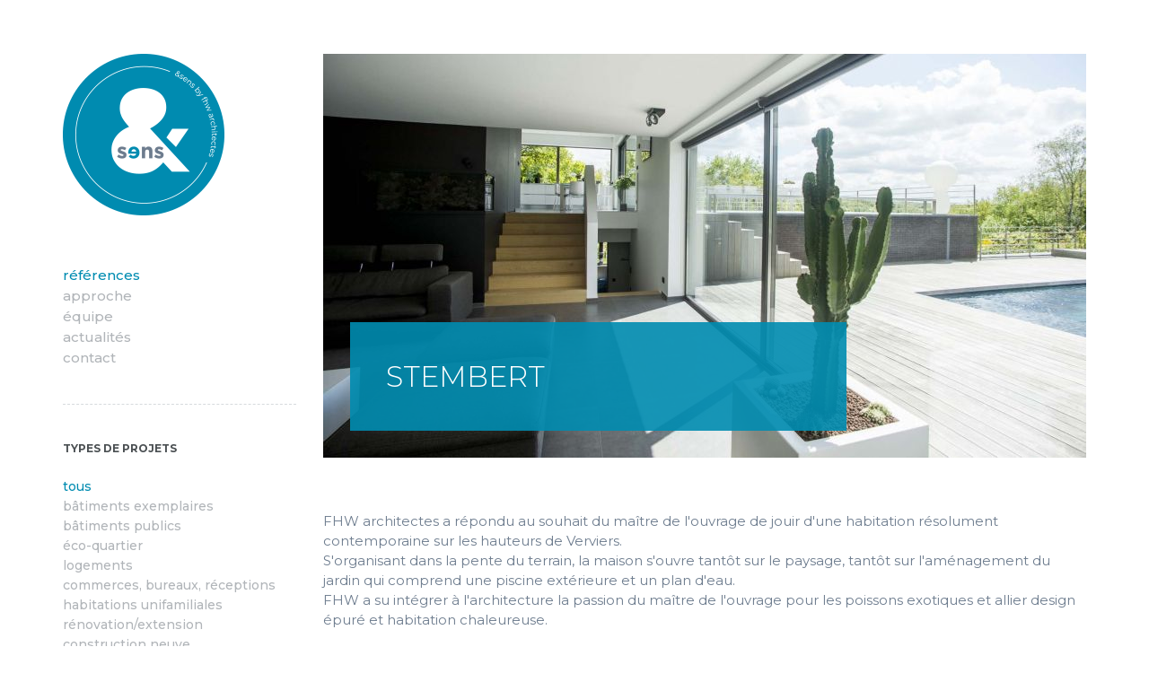

--- FILE ---
content_type: text/html; charset=UTF-8
request_url: http://www.etsens.be/fr/references/projet/stembert
body_size: 4607
content:
<!DOCTYPE html>
<!--[if lt IE 7]>      <html class="no-js lt-ie9 lt-ie8 lt-ie7" lang="en"> <![endif]-->
<!--[if IE 7]>         <html class="no-js lt-ie9 lt-ie8" lang="en"> <![endif]-->
<!--[if IE 8]>         <html class="no-js lt-ie9" lang="en"> <![endif]-->
<!--[if gt IE 8]><!--> <html class="no-js" lang="en"> <!--<![endif]-->
<head>
	<meta charset="utf-8">
	<meta http-equiv="X-UA-Compatible" content="IE=edge,chrome=1">
	<title>Stembert - Références - Bureau d'Architectes à Verviers &amp; Evere - &sens architectes by FHW Architectes</title>
	<meta name="author" content="&sens architectes by FHW Architectes">
	<meta name="owner" content="&sens architectes by FHW Architectes">
	<meta name="language" content="fr">
	<meta name="keywords" content="maison passive certifiée, Damien Franzen, Eddy Wertz, Olivier Henz, Madeline Demoustier, Bureau Architecture verviers, maison passives, maison passive certifiée, habitations unifamilliales, architecte maison passive, habitat groupe, plan masse, basse énergie, architecte habitat groupe, architecte, maison passive">
	<meta name="description" content="Bureau Architecture verviers, maison passives, maison passive certifiée, habitations unifamilliales, architecte maison passive, habitat groupe, plan masse, basse énergie, architecte habitat groupe, architecte, maison passive">
	<meta name="identifier-url" content="http://www.etsens.be/">
	<meta name="category" content="architecture">
	<!-- Icons -->
	<link rel="apple-touch-icon" sizes="180x180" href="http://www.etsens.be/apple-touch-icon.png">
	<link rel="icon" type="image/png" sizes="32x32" href="http://www.etsens.be/favicon-32x32.png">
	<link rel="icon" type="image/png" sizes="16x16" href="http://www.etsens.be/favicon-16x16.png">
	<link rel="manifest" href="http://www.etsens.be/manifest.json">
	<link rel="mask-icon" href="http://www.etsens.be/safari-pinned-tab.svg" color="#008cb1">
	<meta name="theme-color" content="#ffffff">
	<!-- Facebook -->
	<meta property="og:url" content="http://www.etsens.be/fr/references/projet/stembert">
	<meta property="og:site_name" content="&sens architectes by FHW Architectes - Bureau d'Architectes à Verviers &amp; Evere - &sens architectes by FHW Architectes">
	<meta property="og:title" content="&sens architectes by FHW Architectes - Bureau d'Architectes à Verviers &amp; Evere - &sens architectes by FHW Architectes - Stembert - Références">
	<meta property="og:type" content="company">
	<meta property="og:description" content="Bureau Architecture verviers, maison passives, maison passive certifiée, habitations unifamilliales, architecte maison passive, habitat groupe, plan masse, basse énergie, architecte habitat groupe, architecte, maison passive">
	<meta property="og:image" content="http://www.etsens.be/images/website/etsens-ogimage.png">
	<meta property="og:latitude" content="50.5944801">
	<meta property="og:longitude" content="5.8723708">
	<meta property="og:street-address" content="Place Sommeleville 59-61">
	<meta property="og:locality" content="Verviers">
	<meta property="og:region" content="Liège">
	<meta property="og:postal-code" content="4800">
	<meta property="og:country-name" content="BEL">
	<meta property="og:phone_number" content="+3287765145">
	<meta property="og:fax_number" content="+3287763730">
	<!-- GooglePlus -->
	<meta itemprop="name" content="&sens architectes by FHW Architectes - Bureau d'Architectes à Verviers &amp; Evere - &sens architectes by FHW Architectes">
	<meta itemprop="description" content="Bureau Architecture verviers, maison passives, maison passive certifiée, habitations unifamilliales, architecte maison passive, habitat groupe, plan masse, basse énergie, architecte habitat groupe, architecte, maison passive">
	<!-- Twitter -->
	<meta name="twitter:card" content="summary">
	<meta name="twitter:title" content="&sens architectes by FHW Architectes - Bureau d'Architectes à Verviers &amp; Evere - &sens architectes by FHW Architectes - Stembert - Références">
	<meta name="twitter:description" content="Bureau Architecture verviers, maison passives, maison passive certifiée, habitations unifamilliales, architecte maison passive, habitat groupe, plan masse, basse énergie, architecte habitat groupe, architecte, maison passive">
	<meta name="twitter:image" content="http://www.etsens.be/images/website/etsens-twitter.png">
	<meta name="twitter:domain" content="http://www.etsens.be/">
	<meta name="geo.placename" content="&sens architectes by FHW Architectes, Place Sommeleville 59-61, Verviers, Belgium">
	<meta name="geo.region" content="be">
	<meta name="viewport" content="width=device-width,initial-scale=1">
	<link rel="author" href="http://www.etsens.be/humans.txt">
	<link rel="stylesheet" href="http://www.etsens.be/css/website/vendor/bootstrap.css">
	<link rel="stylesheet" href="http://www.etsens.be/css/website/vendor/fontawesome.css">
				<link rel="stylesheet" href="http://www.etsens.be/assets/website/blueimp/gallery/css/blueimp-gallery.min.css">
			<link rel="stylesheet" href="http://www.etsens.be/css/website/styles.css">
		<script src="http://www.etsens.be/js/vendor/modernizr-2.6.2-respond-1.1.0.min.js"></script>
</head>
<body>
<!--[if lt IE 9]>
<p class="chromeframe">You are using an <strong>outdated</strong> browser. Please <a href="http://browsehappy.com/" target="_blank">upgrade your browser</a> to improve your experience. <a class="close-alert" href="#">x</a></p>
<![endif]-->
<noscript><div class="nojs-alert"><div class="valign-center"><div><p>Please enable javascript to view this site.</p></div></div></div></noscript>
<div class="container">
	<div class="row">
		<div class="col-md-3">
			<aside class="page-aside">
	<div class="page-aside__head">
		<h1 class="page-aside__logo"><a href="http://www.etsens.be/fr/accueil">&sens architectes by FHW Architectes</a></h1>
		<nav class="page-aside__nav  js-nav" role="navigation">
			<ul class="page-aside__sections  menu">
				<li class="active"><a href="http://www.etsens.be/fr/references">Références</a></li>
				<li><a href="http://www.etsens.be/fr/approche">Approche</a></li>
								<li><a href="http://www.etsens.be/fr/equipe">Équipe</a></li>
				<li><a href="http://www.etsens.be/fr/actualites">Actualités</a></li>
				<li><a href="http://www.etsens.be/fr/contact">Contact</a></li>
			</ul>
					</nav>
	</div>
	<div class="submenu  js-submenu">
	<p class="submenu__title  js-submenu-title">
		<a href="#">Types de projets</a>
	</p>
	<ul class="menu menu--small  js-menu js-filters">
	<li class="active"><a href="http://www.etsens.be/fr/references" data-filter="*">Tous</a></li>
			<li><a href="http://www.etsens.be/fr/references/batiment-exemplaire" data-filter=".batiment-exemplaire">Bâtiments exemplaires</a></li>
			<li><a href="http://www.etsens.be/fr/references/batiments-publics" data-filter=".batiments-publics">Bâtiments publics</a></li>
			<li><a href="http://www.etsens.be/fr/references/eco-quartier" data-filter=".eco-quartier">Éco-quartier</a></li>
			<li><a href="http://www.etsens.be/fr/references/logements" data-filter=".logements">Logements</a></li>
			<li><a href="http://www.etsens.be/fr/references/commerces-bureaux-receptions" data-filter=".commerces-bureaux-receptions">Commerces, bureaux, réceptions</a></li>
			<li><a href="http://www.etsens.be/fr/references/habitations-unifamiliales" data-filter=".habitations-unifamiliales">Habitations unifamiliales</a></li>
			<li><a href="http://www.etsens.be/fr/references/renovation" data-filter=".renovation">Rénovation/Extension</a></li>
			<li><a href="http://www.etsens.be/fr/references/construction" data-filter=".construction">Construction neuve</a></li>
			<li><a href="http://www.etsens.be/fr/references/equipement-public" data-filter=".equipement-public">équipement public (crèche, école, place...)</a></li>
			<li><a href="http://www.etsens.be/fr/references/hebergement" data-filter=".hebergement">hébergement</a></li>
	</ul>	<div class="submenu__foot">
		<ul class="menu menu--small menu--inline">
						<li class="js-prev"><a href="http://www.etsens.be/fr/references/projet/van-obberghen">Précédent</a></li>
									<li class="js-next"><a href="http://www.etsens.be/fr/references/projet/habitation-eupen">Suivant</a></li>
					</ul>
	</div>
</div>	<button class="mobile-nav-button  js-mobile-nav-button" type="button">
		<span class="icon-bar"></span>
		<span class="icon-bar"></span>
		<span class="icon-bar"></span>
	</button>
</aside>		</div>
		<div class="col-md-9">
			<section id="references" class="page-section page-section--references  js-section"><header class="banner">
	<img src="http://www.etsens.be/images/website/references/banner/38-jlw15-0720-074.jpg" width="850" height="450" alt="">
	<div class="banner__title">
		<h1>Stembert</h1>
	</div>
</header>
<p>FHW architectes a r&eacute;pondu au souhait du ma&icirc;tre de l&#39;ouvrage de jouir d&#39;une habitation r&eacute;solument contemporaine sur les hauteurs de Verviers.</p><p>S&#39;organisant dans la pente du terrain, la maison s&#39;ouvre tant&ocirc;t sur le paysage, tant&ocirc;t sur l&#39;am&eacute;nagement du jardin qui comprend une piscine ext&eacute;rieure et un plan d&#39;eau.</p><p>FHW a su int&eacute;grer &agrave; l&#39;architecture la passion du ma&icirc;tre de l&#39;ouvrage pour les poissons exotiques et allier design &eacute;pur&eacute; et habitation chaleureuse.</p><ul class="specs">
	<li><span class="specs__label">Adresse</span> <span class="specs__value">stembert, Belgique</span></li>
	<li><span class="specs__label">Maître de l'ouvrage</span> <span class="specs__value">Privé</span></li>
		<li>
		<span class="specs__label">Performance énergétique</span>
		<span class="specs__value">
						Très basse énergie					</span>
	</li>
		<li><span class="specs__label">Surface brute</span> <span class="specs__value">NC</span></li>
	<li><span class="specs__label">État d'avancement</span> <span class="specs__value">Réceptionné</span></li>
		<li><span class="specs__label">Date de réalisation</span> <span class="specs__value">2011</span></li>
	</ul>
<ul class="cats  buttons-group">
		<li><a class="button button--lc" href="http://www.etsens.be/fr/references/habitations-unifamiliales">Habitations unifamiliales</a></li>
		<li><a class="button button--lc" href="http://www.etsens.be/fr/references/construction">Construction neuve</a></li>
	</ul>
<div class="figures figures--gallery  js-figures-gallery">
		<figure>
		<a href="http://www.etsens.be/images/website/references/original/38-jlw15-0720-005.jpg" data-index="0"><img class="rs-img-responsive" src="http://www.etsens.be/images/website/references/full/38-jlw15-0720-005.jpg" width="850" alt=""></a>
	</figure>
		<figure>
		<a href="http://www.etsens.be/images/website/references/original/38-jlw15-0720-141-modifier.jpg" data-index="1"><img class="rs-img-responsive" src="http://www.etsens.be/images/website/references/full/38-jlw15-0720-141-modifier.jpg" width="850" alt=""></a>
	</figure>
		<figure>
		<a href="http://www.etsens.be/images/website/references/original/38-jlw15-0720-187.jpg" data-index="2"><img class="rs-img-responsive" src="http://www.etsens.be/images/website/references/full/38-jlw15-0720-187.jpg" width="850" alt=""></a>
	</figure>
		<figure>
		<a href="http://www.etsens.be/images/website/references/original/38-jlw15-0720-154.jpg" data-index="3"><img class="rs-img-responsive" src="http://www.etsens.be/images/website/references/full/38-jlw15-0720-154.jpg" width="850" alt=""></a>
	</figure>
		<figure>
		<a href="http://www.etsens.be/images/website/references/original/38-jlw15-0720-175.jpg" data-index="4"><img class="rs-img-responsive" src="http://www.etsens.be/images/website/references/full/38-jlw15-0720-175.jpg" width="850" alt=""></a>
	</figure>
		<figure>
		<a href="http://www.etsens.be/images/website/references/original/38-jlw15-0720-305.jpg" data-index="5"><img class="rs-img-responsive" src="http://www.etsens.be/images/website/references/full/38-jlw15-0720-305.jpg" width="850" alt=""></a>
	</figure>
		<figure>
		<a href="http://www.etsens.be/images/website/references/original/38-jlw15-0720-173.jpg" data-index="6"><img class="rs-img-responsive" src="http://www.etsens.be/images/website/references/full/38-jlw15-0720-173.jpg" width="850" alt=""></a>
	</figure>
		<figure>
		<a href="http://www.etsens.be/images/website/references/original/38-jlw15-0720-009.jpg" data-index="7"><img class="rs-img-responsive" src="http://www.etsens.be/images/website/references/full/38-jlw15-0720-009.jpg" width="850" alt=""></a>
	</figure>
		<figure>
		<a href="http://www.etsens.be/images/website/references/original/38-jlw15-0720-008.jpg" data-index="8"><img class="rs-img-responsive" src="http://www.etsens.be/images/website/references/full/38-jlw15-0720-008.jpg" width="850" alt=""></a>
	</figure>
		<figure>
		<a href="http://www.etsens.be/images/website/references/original/38-jlw15-0720-015.jpg" data-index="9"><img class="rs-img-responsive" src="http://www.etsens.be/images/website/references/full/38-jlw15-0720-015.jpg" width="850" alt=""></a>
	</figure>
		<figure>
		<a href="http://www.etsens.be/images/website/references/original/38-jlw15-0720-011.jpg" data-index="10"><img class="rs-img-responsive" src="http://www.etsens.be/images/website/references/full/38-jlw15-0720-011.jpg" width="850" alt=""></a>
	</figure>
		<figure>
		<a href="http://www.etsens.be/images/website/references/original/38-jlw15-0720-017.jpg" data-index="11"><img class="rs-img-responsive" src="http://www.etsens.be/images/website/references/full/38-jlw15-0720-017.jpg" width="850" alt=""></a>
	</figure>
		<figure>
		<a href="http://www.etsens.be/images/website/references/original/38-jlw15-0720-042.jpg" data-index="12"><img class="rs-img-responsive" src="http://www.etsens.be/images/website/references/full/38-jlw15-0720-042.jpg" width="850" alt=""></a>
	</figure>
		<figure>
		<a href="http://www.etsens.be/images/website/references/original/38-jlw15-0720-041.jpg" data-index="13"><img class="rs-img-responsive" src="http://www.etsens.be/images/website/references/full/38-jlw15-0720-041.jpg" width="850" alt=""></a>
	</figure>
		<figure>
		<a href="http://www.etsens.be/images/website/references/original/38-jlw15-0720-021.jpg" data-index="14"><img class="rs-img-responsive" src="http://www.etsens.be/images/website/references/full/38-jlw15-0720-021.jpg" width="850" alt=""></a>
	</figure>
		<figure>
		<a href="http://www.etsens.be/images/website/references/original/38-jlw15-0720-044.jpg" data-index="15"><img class="rs-img-responsive" src="http://www.etsens.be/images/website/references/full/38-jlw15-0720-044.jpg" width="850" alt=""></a>
	</figure>
		<figure>
		<a href="http://www.etsens.be/images/website/references/original/38-jlw15-0720-049.jpg" data-index="16"><img class="rs-img-responsive" src="http://www.etsens.be/images/website/references/full/38-jlw15-0720-049.jpg" width="850" alt=""></a>
	</figure>
		<figure>
		<a href="http://www.etsens.be/images/website/references/original/38-jlw15-0720-047.jpg" data-index="17"><img class="rs-img-responsive" src="http://www.etsens.be/images/website/references/full/38-jlw15-0720-047.jpg" width="850" alt=""></a>
	</figure>
		<figure>
		<a href="http://www.etsens.be/images/website/references/original/38-jlw15-0720-053.jpg" data-index="18"><img class="rs-img-responsive" src="http://www.etsens.be/images/website/references/full/38-jlw15-0720-053.jpg" width="850" alt=""></a>
	</figure>
		<figure>
		<a href="http://www.etsens.be/images/website/references/original/38-jlw15-0720-058.jpg" data-index="19"><img class="rs-img-responsive" src="http://www.etsens.be/images/website/references/full/38-jlw15-0720-058.jpg" width="850" alt=""></a>
	</figure>
		<figure>
		<a href="http://www.etsens.be/images/website/references/original/38-jlw15-0720-067.jpg" data-index="20"><img class="rs-img-responsive" src="http://www.etsens.be/images/website/references/full/38-jlw15-0720-067.jpg" width="850" alt=""></a>
	</figure>
		<figure>
		<a href="http://www.etsens.be/images/website/references/original/38-jlw15-0720-079.jpg" data-index="21"><img class="rs-img-responsive" src="http://www.etsens.be/images/website/references/full/38-jlw15-0720-079.jpg" width="850" alt=""></a>
	</figure>
		<figure>
		<a href="http://www.etsens.be/images/website/references/original/38-jlw15-0720-074.jpg" data-index="22"><img class="rs-img-responsive" src="http://www.etsens.be/images/website/references/full/38-jlw15-0720-074.jpg" width="850" alt=""></a>
	</figure>
		<figure>
		<a href="http://www.etsens.be/images/website/references/original/38-jlw15-0720-077.jpg" data-index="23"><img class="rs-img-responsive" src="http://www.etsens.be/images/website/references/full/38-jlw15-0720-077.jpg" width="850" alt=""></a>
	</figure>
		<figure>
		<a href="http://www.etsens.be/images/website/references/original/38-jlw15-0720-095.jpg" data-index="24"><img class="rs-img-responsive" src="http://www.etsens.be/images/website/references/full/38-jlw15-0720-095.jpg" width="850" alt=""></a>
	</figure>
		<figure>
		<a href="http://www.etsens.be/images/website/references/original/38-jlw15-0720-099.jpg" data-index="25"><img class="rs-img-responsive" src="http://www.etsens.be/images/website/references/full/38-jlw15-0720-099.jpg" width="850" alt=""></a>
	</figure>
		<figure>
		<a href="http://www.etsens.be/images/website/references/original/38-jlw15-0720-104.jpg" data-index="26"><img class="rs-img-responsive" src="http://www.etsens.be/images/website/references/full/38-jlw15-0720-104.jpg" width="850" alt=""></a>
	</figure>
		<figure>
		<a href="http://www.etsens.be/images/website/references/original/38-jlw15-0720-111.jpg" data-index="27"><img class="rs-img-responsive" src="http://www.etsens.be/images/website/references/full/38-jlw15-0720-111.jpg" width="850" alt=""></a>
	</figure>
		<figure>
		<a href="http://www.etsens.be/images/website/references/original/38-jlw15-0720-122.jpg" data-index="28"><img class="rs-img-responsive" src="http://www.etsens.be/images/website/references/full/38-jlw15-0720-122.jpg" width="850" alt=""></a>
	</figure>
		<figure>
		<a href="http://www.etsens.be/images/website/references/original/38-jlw15-0720-125.jpg" data-index="29"><img class="rs-img-responsive" src="http://www.etsens.be/images/website/references/full/38-jlw15-0720-125.jpg" width="850" alt=""></a>
	</figure>
		<figure>
		<a href="http://www.etsens.be/images/website/references/original/38-jlw15-0720-126.jpg" data-index="30"><img class="rs-img-responsive" src="http://www.etsens.be/images/website/references/full/38-jlw15-0720-126.jpg" width="850" alt=""></a>
	</figure>
		<figure>
		<a href="http://www.etsens.be/images/website/references/original/38-jlw15-0720-136.jpg" data-index="31"><img class="rs-img-responsive" src="http://www.etsens.be/images/website/references/full/38-jlw15-0720-136.jpg" width="850" alt=""></a>
	</figure>
		<figure>
		<a href="http://www.etsens.be/images/website/references/original/38-jlw15-0720-131.jpg" data-index="32"><img class="rs-img-responsive" src="http://www.etsens.be/images/website/references/full/38-jlw15-0720-131.jpg" width="850" alt=""></a>
	</figure>
		<figure>
		<a href="http://www.etsens.be/images/website/references/original/38-jlw15-0720-185.jpg" data-index="33"><img class="rs-img-responsive" src="http://www.etsens.be/images/website/references/full/38-jlw15-0720-185.jpg" width="850" alt=""></a>
	</figure>
		<figure>
		<a href="http://www.etsens.be/images/website/references/original/38-jlw15-0720-336.jpg" data-index="34"><img class="rs-img-responsive" src="http://www.etsens.be/images/website/references/full/38-jlw15-0720-336.jpg" width="850" alt=""></a>
	</figure>
		<figure>
		<a href="http://www.etsens.be/images/website/references/original/38-jlw15-0720-362.jpg" data-index="35"><img class="rs-img-responsive" src="http://www.etsens.be/images/website/references/full/38-jlw15-0720-362.jpg" width="850" alt=""></a>
	</figure>
		<figure>
		<a href="http://www.etsens.be/images/website/references/original/38-jlw15-0720-375.jpg" data-index="36"><img class="rs-img-responsive" src="http://www.etsens.be/images/website/references/full/38-jlw15-0720-375.jpg" width="850" alt=""></a>
	</figure>
		<figure>
		<a href="http://www.etsens.be/images/website/references/original/38-jlw15-0720-369.jpg" data-index="37"><img class="rs-img-responsive" src="http://www.etsens.be/images/website/references/full/38-jlw15-0720-369.jpg" width="850" alt=""></a>
	</figure>
		<figure>
		<a href="http://www.etsens.be/images/website/references/original/38-jlw15-0720-333.jpg" data-index="38"><img class="rs-img-responsive" src="http://www.etsens.be/images/website/references/full/38-jlw15-0720-333.jpg" width="850" alt=""></a>
	</figure>
		<figure>
		<a href="http://www.etsens.be/images/website/references/original/38-jlw15-0720-348.jpg" data-index="39"><img class="rs-img-responsive" src="http://www.etsens.be/images/website/references/full/38-jlw15-0720-348.jpg" width="850" alt=""></a>
	</figure>
		<figure>
		<a href="http://www.etsens.be/images/website/references/original/38-jlw15-0720-341.jpg" data-index="40"><img class="rs-img-responsive" src="http://www.etsens.be/images/website/references/full/38-jlw15-0720-341.jpg" width="850" alt=""></a>
	</figure>
		<figure>
		<a href="http://www.etsens.be/images/website/references/original/38-jlw15-0720-313.jpg" data-index="41"><img class="rs-img-responsive" src="http://www.etsens.be/images/website/references/full/38-jlw15-0720-313.jpg" width="850" alt=""></a>
	</figure>
		<figure>
		<a href="http://www.etsens.be/images/website/references/original/38-jlw15-0720-309.jpg" data-index="42"><img class="rs-img-responsive" src="http://www.etsens.be/images/website/references/full/38-jlw15-0720-309.jpg" width="850" alt=""></a>
	</figure>
	</div>
<script>var FILTERED_REFERENCES_IDS = "[73,108,78,66,103,57,1,99,8,2,74,15,102,109,68,81,92,44,82,75,63,55,56,38,19,95,43,17,51,64,42,53,14,22,58,50,39,62,67,9,89,7,18,94,52,77,79,41,4,83,46,6,91,21,40,86,24,35,85,30,12,65,27,23,98,34,48,90,29,47,104,71,49,105,25,45,107,54,69,111,84,87,110,96,88,106,101,100,97]";</script>			</section>
		</div>
	</div>
	<footer class="page-foot">
		<div class="row">
			<div class="col-sm-9 col-sm-push-3">
				<div class="page-foot__infos">
					<h3>Coordonnées &amp;sens</h3>
					<div class="vcard">
						<div class="row">
														<div class="col-sm-4">
								<p class="text-small">Siège social &amp;sens architectes sprl</p>
								<div class="adr">
									<p class="page-foot__infos__adress"><span class="street-address">Place Sommeleville 59-61</span><br>
										<span class="postal-code">4800</span> <span class="locality">Verviers</span></p>
									<p>T&nbsp; <span class="tel">087 76 51 45</span></p>
								</div>
							</div>
														<div class="col-sm-4">
								<p class="text-small">Siège d'exploitation &amp;sens architectes</p>
								<div class="adr">
									<p class="page-foot__infos__adress"><span class="street-address">Rue Willebrord van Perck 2</span><br>
										<span class="postal-code">1140</span> <span class="locality">Evere</span></p>
									<p>T&nbsp; <span class="tel">02 216 61 40</span></p>
								</div>
							</div>
														<div class="col-sm-4">
																<p class="page-foot__infos__title">
									&amp;sens architectes<br>by FHW architectes
								</p>
								<p class="text-small">etsens(at)etsens.be<br>
									www.etsens.be</p>
								<p class="text-small">
									TVA BE 0477 293 052
								</p>
							</div>
						</div>
					</div>
				</div>
			</div>
			<div class="col-sm-3 col-sm-pull-9">
				<div class="page-foot__logos">
										<div class="row page-foot__logos__bottom">
						<div class="col-md-4 col-xs-6">
							<a href="#" target="_blank"><img src="http://www.etsens.be/images/website/interface/logo-pmp.png" width="53" height="24" alt="PMP" data-has-retina="true"></a>
						</div>
						<div class="col-md-4 col-xs-6">
							<a href="#" target="_blank"><img src="http://www.etsens.be/images/website/interface/logo-eco-build.png" width="48" height="45" alt="Eco Build" data-has-retina="true"></a>
						</div>
					</div>
				</div>
				<div class="page-foot__legals">
					<p>
						Pour plus d'informations&nbsp;:<br>
						Sur le régime d'autorisation, <a href="http://www.ordredesarchitectes.be" target="_blank">cliquez ici</a>.<br>
						Sur le code de déontologie, <a href="http://www.ordredesarchitectes.be/files/8114/9753/1042/Rglement_de_dontologie_du_16_dcembre_1983_tabli_par_le_Conseil_national_de_lOrdre_des_Architectes.pdf" target="_blank">cliquez ici</a>.
					</p>
				</div>
			</div>
		</div>
	</footer>
</div>
<div id="blueimp-gallery" class="blueimp-gallery blueimp-gallery-controls">
	<div class="slides"></div>
	<a class="prev"><i class="fa fa-angle-left"></i></a>
	<a class="next"><i class="fa fa-angle-right"></i></a>
</div><script src="http://www.etsens.be/js/vendor/jquery-1.11.2.min.js"></script>
<script src="http://www.etsens.be/js/vendor/js.cookie.min.js"></script>
<script src="http://www.etsens.be/js/vendor/rs-spamspan.min.js"></script>
<script src="http://www.etsens.be/js/vendor/rs-detect-mobile.min.js"></script>
<script src="http://www.etsens.be/js/helpers/rs-various-helper.min.js"></script>
		<script src="http://www.etsens.be/assets/website/blueimp/gallery/js/rs-blueimp-gallery.min.js"></script>
			<script src="http://www.etsens.be/js/website/gallery.min.js"></script>
			<script src="http://www.etsens.be/js/website/reference.min.js"></script>
	<script src="http://www.etsens.be/js/website/default.min.js"></script>
<!-- Global site tag (gtag.js) - Google Analytics -->
<script async src="https://www.googletagmanager.com/gtag/js?id=UA-41631866-18"></script>
<script>
	window.dataLayer = window.dataLayer || [];
	function gtag(){dataLayer.push(arguments);}
	gtag('js', new Date());

	gtag('config', 'UA-41631866-18');
</script>
</body>
</html>


--- FILE ---
content_type: text/css
request_url: http://www.etsens.be/css/website/styles.css
body_size: 6278
content:
@import url("https://fonts.googleapis.com/css?family=Montserrat:300,400,500,700|Playfair+Display:700i");h1,h2,h3,h4{line-height:1em}p{line-height:1.5em}h1,h2,h3,h4,p{margin-top:0;margin-bottom:0;margin-left:0;margin-right:0;padding-top:0;padding-bottom:0;padding-left:0;padding-right:0;font-size:15px;font-weight:normal}form input[type="search"]{-webkit-appearance:textfield;-webkit-box-sizing:content-box}form input[type="submit"]{-webkit-appearance:none}form .has-error .form-control,form .has-error .form-control:focus{border:1px solid #cc0003}form .has-success .form-control,form .has-success .form-control:focus{border:1px solid #00b313}form .has-error .help-block,form .has-error .control-label,form .has-error .radio,form .has-error .checkbox,form .has-error .radio-inline,form .has-error .checkbox-inline,form .has-error.radio label,form .has-error.checkbox label,form .has-error.radio-inline label,form .has-error.checkbox-inline label{color:#cc0003}form .has-success .help-block,form .has-success .control-label,form .has-success .radio,form .has-success .checkbox,form .has-success .radio-inline,form .has-success .checkbox-inline,form .has-success.radio label,form .has-success.checkbox label,form .has-success.radio-inline label,form .has-success.checkbox-inline label{color:#00b313}.sans-light{font-weight:300;font-style:normal}.sans-regular{font-weight:400;font-style:normal}.sans-medium{font-weight:500;font-style:normal}.sans-bold{font-weight:700;font-style:normal}.main-color{color:#008cb1}html{font-size:15px}body{padding-top:60px;padding-bottom:60px;-webkit-font-smoothing:antialiased;font-family:"Montserrat",Helvetica,Arial,sans-serif;font-weight:400;font-style:normal;color:#6e7d8f;background-color:#fff}@media (max-width: 767px){body{padding:20px 10px}}a{-webkit-transition:color .25s linear;-moz-transition:color .25s linear;-ms-transition:color .25s linear;-o-transition:color .25s linear;transition:color .25s linear}sup,sub{vertical-align:0;position:relative}sup{bottom:1ex}sub{top:0.8ex}.no-margin-top{margin-top:0 !important}.tiny-margin-top{margin-top:5px !important}.small-margin-top{margin-top:8px !important}.medium-margin-top{margin-top:15px !important}.large-margin-top{margin-top:30px !important}.xlarge-margin-top{margin-top:60px !important}.no-margin-bottom{margin-bottom:0 !important}.tiny-margin-bottom{margin-bottom:5px !important}.small-margin-bottom{margin-bottom:8px !important}.medium-margin-bottom{margin-bottom:15px !important}.large-margin-bottom{margin-bottom:30px !important}.xlarge-margin-bottom{margin-bottom:60px !important}.no-padding-top{padding-top:0 !important}.tiny-padding-top{padding-top:5px !important}.small-padding-top{padding-top:8px !important}.medium-padding-top{padding-top:15px !important}.large-padding-top{padding-top:30px !important}.xlarge-padding-top{padding-top:60px !important}.no-padding-bottom{padding-bottom:0 !important}.tiny-padding-bottom{padding-bottom:5px !important}.small-padding-bottom{padding-bottom:8px !important}.medium-padding-bottom{padding-bottom:15px !important}.large-padding-bottom{padding-bottom:30px !important}.xlarge-padding-bottom{padding-bottom:60px !important}.no-margins-x{margin-left:0 !important;margin-right:0 !important}.no-margins-y{margin-top:0 !important;margin-bottom:0 !important}.no-margin-left{margin-left:0 !important}.no-margin-right{margin-right:0 !important}.no-paddings-x{padding-left:0 !important;padding-right:0 !important}.no-paddings-y{padding-top:0 !important;padding-bottom:0 !important}.no-padding-left{padding-left:0 !important}.no-padding-right{padding-right:0 !important}.text-uppercase{text-transform:uppercase !important}.text-no-transform{text-transform:none !important}.valign-center{display:table;width:100%;height:100%}.valign-center>div{display:table-cell;vertical-align:middle;width:100%;margin:0 auto}ul.reset,ul.reset-inline{list-style:none;margin:0;padding:0}ul.reset-inline{overflow:hidden}ul.reset-inline>li{display:block;float:left}ul.list-default{padding-left:20px}a img{border:none}.no-interaction{pointer-events:none}.no-selection{-webkit-touch-callout:none;-webkit-user-select:none;-khtml-user-select:none;-moz-user-select:none;-ms-user-select:none;user-select:none}.chromeframe{display:block;position:fixed;width:100%;top:0;left:0;padding:30px 50px;color:#fff;text-align:center;border-bottom:3px solid #a62723;background:#d9534f;z-index:99999}.chromeframe a{color:#fff;text-decoration:underline}.chromeframe a:hover{color:#f2cdcd;text-decoration:underline}.chromeframe a.close-alert{display:block;position:absolute;top:29px;right:25px;font-size:18px;font-weight:bold;text-decoration:none}.chromeframe a.close-alert:hover{text-decoration:none}.nojs-alert{display:block;position:fixed;width:100%;height:100%;top:0;left:0;padding:75px;color:#333;text-align:center;background:rgba(255,255,255,0.9);z-index:99998}.nojs-alert p{font-size:24px}.no-container>.row{margin-left:0;margin-right:0}.row.merged-columns>[class*="col-"]{padding-left:0 !important;padding-right:0 !important}@media (min-width: 480px){.container-xs-height{display:table;padding-left:0;padding-right:0}.row-xs-height{display:table-row}.col-xs-height{display:table-cell;float:none}}@media (min-width: 768px){.container-sm-height{display:table;padding-left:0;padding-right:0}.row-sm-height{display:table-row}.col-sm-height{display:table-cell;float:none}}@media (min-width: 992px){.container-md-height{display:table;padding-left:0;padding-right:0}.row-md-height{display:table-row}.col-md-height{display:table-cell;float:none}}@media (min-width: 1200px){.container-lg-height{display:table;padding-left:0;padding-right:0}.row-lg-height{display:table-row}.col-lg-height{display:table-cell;float:none}}.col-top{vertical-align:top}.col-middle{vertical-align:middle}.col-bottom{vertical-align:bottom}.row-condensed{margin-left:0px;margin-right:0px}.row-condensed [class*="col-"]{padding-left:0px;padding-right:0px}.rs-img-responsive{max-width:100%;height:auto}.text-lg-6,.text-lg-4,.text-lg-3,.text-lg-2,.text-md-6,.text-md-4,.text-md-3,.text-md-2,.text-sm-6,.text-sm-4,.text-sm-3,.text-sm-2,.text-xs-6,.text-xs-4,.text-xs-3,.text-xs-2{-moz-column-gap:20px;-webkit-column-gap:20px;column-gap:20px}.text-lg-12,.text-md-12,.text-sm-12,.text-xs-12{-moz-column-count:1;-webkit-column-count:1;column-count:1;-moz-column-gap:0;-webkit-column-gap:0e;column-gap:0}[class*="col-"].nested{padding-left:0;padding-right:0}@media (min-width: 480px){.text-xs-6{-moz-column-count:2;-webkit-column-count:2;column-count:2}.text-xs-4{-moz-column-count:3;-webkit-column-count:3;column-count:3}.text-xs-3{-moz-column-count:4;-webkit-column-count:4;column-count:4}.text-xs-2{-moz-column-count:6;-webkit-column-count:6;column-count:6}}@media (max-width: 767px){.text-xs-left{text-align:left}.text-xs-center{text-align:center}.text-xs-right{text-align:right}.xs-no-margin-top{margin-top:0 !important}.xs-tiny-margin-top{margin-top:5px !important}.xs-small-margin-top{margin-top:8px !important}.xs-medium-margin-top{margin-top:15px !important}.xs-large-margin-top{margin-top:30px !important}.xs-xlarge-margin-top{margin-top:60px !important}.xs-no-margin-bottom{margin-bottom:0 !important}.xs-tiny-margin-bottom{margin-bottom:5px !important}.xs-small-margin-bottom{margin-bottom:8px !important}.xs-medium-margin-bottom{margin-bottom:15px !important}.xs-large-margin-bottom{margin-bottom:30px !important}.xs-xlarge-margin-bottom{margin-bottom:60px !important}.xs-no-margin-left{margin-left:0 !important}.xs-tiny-margin-left{margin-left:5px !important}.xs-small-margin-left{margin-left:8px !important}.xs-medium-margin-left{margin-left:15px !important}.xs-large-margin-left{margin-left:30px !important}.xs-xlarge-margin-left{margin-left:60px !important}.xs-no-margin-right{margin-right:0 !important}.xs-tiny-margin-right{margin-right:5px !important}.xs-small-margin-right{margin-right:8px !important}.xs-medium-margin-right{margin-right:15px !important}.xs-large-margin-right{margin-right:30px !important}.xs-xlarge-margin-right{margin-right:60px !important}.xs-no-padding-top{padding-top:0 !important}.xs-tiny-padding-top{padding-top:5px !important}.xs-small-padding-top{padding-top:8px !important}.xs-medium-padding-top{padding-top:15px !important}.xs-large-padding-top{padding-top:30px !important}.xs-xlarge-padding-top{padding-top:60px !important}.xs-no-padding-bottom{padding-bottom:0 !important}.xs-tiny-padding-bottom{padding-bottom:5px !important}.xs-small-padding-bottom{padding-bottom:8px !important}.xs-medium-padding-bottom{padding-bottom:15px !important}.xs-large-padding-bottom{padding-bottom:30px !important}.xs-xlarge-padding-bottom{padding-bottom:60px !important}.xs-no-padding-left{padding-left:0 !important}.xs-tiny-padding-left{padding-left:5px !important}.xs-small-padding-left{padding-left:8px !important}.xs-medium-padding-left{padding-left:15px !important}.xs-large-padding-left{padding-left:30px !important}.xs-xlarge-padding-left{padding-left:60px !important}.xs-no-padding-right{padding-right:0 !important}.xs-tiny-padding-right{padding-right:5px !important}.xs-small-padding-right{padding-right:8px !important}.xs-medium-padding-right{padding-right:15px !important}.xs-large-padding-right{padding-right:30px !important}.xs-xlarge-padding-right{padding-right:60px !important}.row.col-xs-auto-height{overflow:auto}.row.col-xs-auto-height>[class*='col-']{margin-bottom:auto;padding-bottom:inherit}}@media (min-width: 768px){.text-sm-6{-moz-column-count:2;-webkit-column-count:2;column-count:2}.text-sm-4{-moz-column-count:3;-webkit-column-count:3;column-count:3}.text-sm-3{-moz-column-count:4;-webkit-column-count:4;column-count:4}.text-sm-2{-moz-column-count:6;-webkit-column-count:6;column-count:6}}@media (min-width: 768px) and (max-width: 991px){.text-sm-left{text-align:left}.text-sm-center{text-align:center}.text-sm-right{text-align:right}.sm-no-margin-top{margin-top:0 !important}.sm-tiny-margin-top{margin-top:5px !important}.sm-small-margin-top{margin-top:8px !important}.sm-medium-margin-top{margin-top:15px !important}.sm-large-margin-top{margin-top:30px !important}.sm-xlarge-margin-top{margin-top:60px !important}.sm-no-margin-bottom{margin-bottom:0 !important}.sm-tiny-margin-bottom{margin-bottom:5px !important}.sm-small-margin-bottom{margin-bottom:8px !important}.sm-medium-margin-bottom{margin-bottom:15px !important}.sm-large-margin-bottom{margin-bottom:30px !important}.sm-xlarge-margin-bottom{margin-bottom:60px !important}.sm-no-margin-left{margin-left:0 !important}.sm-tiny-margin-left{margin-left:5px !important}.sm-small-margin-left{margin-left:8px !important}.sm-medium-margin-left{margin-left:15px !important}.sm-large-margin-left{margin-left:30px !important}.sm-xlarge-margin-left{margin-left:60px !important}.sm-no-margin-right{margin-right:0 !important}.sm-tiny-margin-right{margin-right:5px !important}.sm-small-margin-right{margin-right:8px !important}.sm-medium-margin-right{margin-right:15px !important}.sm-large-margin-right{margin-right:30px !important}.sm-xlarge-margin-right{margin-right:60px !important}.sm-no-padding-top{padding-top:0 !important}.sm-tiny-padding-top{padding-top:5px !important}.sm-small-padding-top{padding-top:8px !important}.sm-medium-padding-top{padding-top:15px !important}.sm-large-padding-top{padding-top:30px !important}.sm-xlarge-padding-top{padding-top:60px !important}.sm-no-padding-bottom{padding-bottom:0 !important}.sm-tiny-padding-bottom{padding-bottom:5px !important}.sm-small-padding-bottom{padding-bottom:8px !important}.sm-medium-padding-bottom{padding-bottom:15px !important}.sm-large-padding-bottom{padding-bottom:30px !important}.sm-xlarge-padding-bottom{padding-bottom:60px !important}.sm-no-padding-left{padding-left:0 !important}.sm-tiny-padding-left{padding-left:5px !important}.sm-small-padding-left{padding-left:8px !important}.sm-medium-padding-left{padding-left:15px !important}.sm-large-padding-left{padding-left:30px !important}.sm-xlarge-padding-left{padding-left:60px !important}.sm-no-padding-right{padding-right:0 !important}.sm-tiny-padding-right{padding-right:5px !important}.sm-small-padding-right{padding-right:8px !important}.sm-medium-padding-right{padding-right:15px !important}.sm-large-padding-right{padding-right:30px !important}.sm-xlarge-padding-right{padding-right:60px !important}.row.col-sm-auto-height{overflow:auto}.row.col-sm-auto-height>[class*='col-']{margin-bottom:auto;padding-bottom:inherit}}@media (min-width: 992px){.text-md-6{-moz-column-count:2;-webkit-column-count:2;column-count:2}.text-md-4{-moz-column-count:3;-webkit-column-count:3;column-count:3}.text-md-3{-moz-column-count:4;-webkit-column-count:4;column-count:4}.text-md-2{-moz-column-count:6;-webkit-column-count:6;column-count:6}}@media (min-width: 992px) and (max-width: 1199px){.text-md-left{text-align:left}.text-md-center{text-align:center}.text-md-right{text-align:right}.md-no-margin-top{margin-top:0 !important}.md-tiny-margin-top{margin-top:5px !important}.md-small-margin-top{margin-top:8px !important}.md-medium-margin-top{margin-top:15px !important}.md-large-margin-top{margin-top:30px !important}.md-xlarge-margin-top{margin-top:60px !important}.md-no-margin-bottom{margin-bottom:0 !important}.md-tiny-margin-bottom{margin-bottom:5px !important}.md-small-margin-bottom{margin-bottom:8px !important}.md-medium-margin-bottom{margin-bottom:15px !important}.md-large-margin-bottom{margin-bottom:30px !important}.md-xlarge-margin-bottom{margin-bottom:60px !important}.md-no-margin-left{margin-left:0 !important}.md-tiny-margin-left{margin-left:5px !important}.md-small-margin-left{margin-left:8px !important}.md-medium-margin-left{margin-left:15px !important}.md-large-margin-left{margin-left:30px !important}.md-xlarge-margin-left{margin-left:60px !important}.md-no-margin-right{margin-right:0 !important}.md-tiny-margin-right{margin-right:5px !important}.md-small-margin-right{margin-right:8px !important}.md-medium-margin-right{margin-right:15px !important}.md-large-margin-right{margin-right:30px !important}.md-xlarge-margin-right{margin-right:60px !important}.md-no-padding-top{padding-top:0 !important}.md-tiny-padding-top{padding-top:5px !important}.md-small-padding-top{padding-top:8px !important}.md-medium-padding-top{padding-top:15px !important}.md-large-padding-top{padding-top:30px !important}.md-xlarge-padding-top{padding-top:60px !important}.md-no-padding-bottom{padding-bottom:0 !important}.md-tiny-padding-bottom{padding-bottom:5px !important}.md-small-padding-bottom{padding-bottom:8px !important}.md-medium-padding-bottom{padding-bottom:15px !important}.md-large-padding-bottom{padding-bottom:30px !important}.md-xlarge-padding-bottom{padding-bottom:60px !important}.md-no-padding-left{padding-left:0 !important}.md-tiny-padding-left{padding-left:5px !important}.md-small-padding-left{padding-left:8px !important}.md-medium-padding-left{padding-left:15px !important}.md-large-padding-left{padding-left:30px !important}.md-xlarge-padding-left{padding-left:60px !important}.md-no-padding-right{padding-right:0 !important}.md-tiny-padding-right{padding-right:5px !important}.md-small-padding-right{padding-right:8px !important}.md-medium-padding-right{padding-right:15px !important}.md-large-padding-right{padding-right:30px !important}.md-xlarge-padding-right{padding-right:60px !important}.row.col-md-auto-height{overflow:auto}.row.col-md-auto-height>[class*='col-']{margin-bottom:auto;padding-bottom:inherit}}@media (min-width: 1200px){.text-lg-6{-moz-column-count:2;-webkit-column-count:2;column-count:2}.text-lg-4{-moz-column-count:3;-webkit-column-count:3;column-count:3}.text-lg-3{-moz-column-count:4;-webkit-column-count:4;column-count:4}.text-lg-2{-moz-column-count:6;-webkit-column-count:6;column-count:6}.lg-no-margin-top{margin-top:0 !important}.lg-tiny-margin-top{margin-top:5px !important}.lg-small-margin-top{margin-top:8px !important}.lg-medium-margin-top{margin-top:15px !important}.lg-large-margin-top{margin-top:30px !important}.lg-xlarge-margin-top{margin-top:60px !important}.lg-no-margin-bottom{margin-bottom:0 !important}.lg-tiny-margin-bottom{margin-bottom:5px !important}.lg-small-margin-bottom{margin-bottom:8px !important}.lg-medium-margin-bottom{margin-bottom:15px !important}.lg-large-margin-bottom{margin-bottom:30px !important}.lg-xlarge-margin-bottom{margin-bottom:60px !important}.lg-no-margin-left{margin-left:0 !important}.lg-tiny-margin-left{margin-left:5px !important}.lg-small-margin-left{margin-left:8px !important}.lg-medium-margin-left{margin-left:15px !important}.lg-large-margin-left{margin-left:30px !important}.lg-xlarge-margin-left{margin-left:60px !important}.lg-no-margin-right{margin-right:0 !important}.lg-tiny-margin-right{margin-right:5px !important}.lg-small-margin-right{margin-right:8px !important}.lg-medium-margin-right{margin-right:15px !important}.lg-large-margin-right{margin-right:30px !important}.lg-xlarge-margin-right{margin-right:60px !important}.lg-no-padding-top{padding-top:0 !important}.lg-tiny-padding-top{padding-top:5px !important}.lg-small-padding-top{padding-top:8px !important}.lg-medium-padding-top{padding-top:15px !important}.lg-large-padding-top{padding-top:30px !important}.lg-xlarge-padding-top{padding-top:60px !important}.lg-no-padding-bottom{padding-bottom:0 !important}.lg-tiny-padding-bottom{padding-bottom:5px !important}.lg-small-padding-bottom{padding-bottom:8px !important}.lg-medium-padding-bottom{padding-bottom:15px !important}.lg-large-padding-bottom{padding-bottom:30px !important}.lg-xlarge-padding-bottom{padding-bottom:60px !important}.lg-no-padding-left{padding-left:0 !important}.lg-tiny-padding-left{padding-left:5px !important}.lg-small-padding-left{padding-left:8px !important}.lg-medium-padding-left{padding-left:15px !important}.lg-large-padding-left{padding-left:30px !important}.lg-xlarge-padding-left{padding-left:60px !important}.lg-no-padding-right{padding-right:0 !important}.lg-tiny-padding-right{padding-right:5px !important}.lg-small-padding-right{padding-right:8px !important}.lg-medium-padding-right{padding-right:15px !important}.lg-large-padding-right{padding-right:30px !important}.lg-xlarge-padding-right{padding-right:60px !important}.row.col-lg-auto-height{overflow:auto}.row.col-lg-auto-height>[class*='col-']{margin-bottom:auto;padding-bottom:inherit}}.menu{list-style:none;margin:0;padding:0}.menu li a{display:inline-block;padding:2px 0;text-decoration:none;text-transform:lowercase;color:#b1b5b9;font-weight:500;font-style:normal;font-size:15px;font-size:1rem}.menu li a:hover{text-decoration:none;color:#008cb1}.menu li.active a{color:#008cb1}.menu--small li a{font-size:14px;font-size:.9333333333rem}.menu--inline{overflow:hidden}.menu--inline li{display:block;float:left}.menu--inline li+li{margin-left:8px}.submenu{margin-top:40px;padding-top:40px;border-top:1px dashed #d6dadd}.submenu__title{margin-bottom:22px;text-transform:uppercase;color:#4b5053;font-weight:700;font-style:normal;font-size:12px;font-size:.8rem}.submenu__title a{text-decoration:none;color:#4b5053}.submenu__foot{margin-top:40px;padding-top:40px;border-top:1px dashed #d6dadd}@media (max-width: 991px){.submenu{margin-top:0;padding-top:0;border-top:none;margin-bottom:30px;padding-bottom:30px;border-bottom:1px dashed #d6dadd}.submenu>.menu{display:none;margin-top:10px}.submenu__title{margin-bottom:0}.submenu__title a{display:block;position:relative;width:100%;padding:10px 0}.submenu__title a::after{content:"\f054";display:block;position:absolute;right:0;top:11px;font-family:"FontAwesome";font-size:12px;color:#ccc}.submenu__title a.opened::after{content:"\f078"}.submenu__foot{margin-top:30px;padding-top:30px}}.mobile-nav-button{display:none;position:absolute;width:42px;height:40px;top:0;right:10px;margin:0;padding:0;border:1px solid #ddd;background:none}.mobile-nav-button .icon-bar{display:block;width:26px;height:3px;margin:0 auto;background:#008cb1}.mobile-nav-button .icon-bar+.icon-bar{margin-top:4px}@media (max-width: 767px){.mobile-nav-button{display:block}}.content h2{margin-bottom:30px;text-transform:uppercase;color:#000;font-size:18px;font-size:1.2rem}.content p+p,.content p+ul,.content ul+p,.content ul+ul{margin-top:15px}.content p+h2,.content ul+h2{margin-top:55px}.content a:not(.button){text-decoration:underline;color:#008cb1}.content a:not(.button):hover{color:#000}.content .main-color{color:#008cb1}.quotes{margin-bottom:50px;padding:50px 40px;border-top:1px solid #ebeef1;border-bottom:1px solid #ebeef1}.quotes p{letter-spacing:0.5px;line-height:1.3em;font-family:"Playfair Display",Georgia,serif;font-weight:700;font-style:italic;font-size:18px;font-size:1.2rem}.quotes p+p{margin-top:25px}.grid a:hover .grid__item__title{color:#b1b5b9}.grid--fullhover .grid__item a .grid__item__figure img{-moz-transform:scale(1, 1);-webkit-transform:scale(1, 1);-o-transform:scale(1, 1);-ms-transform:scale(1, 1);transform:scale(1, 1)}.grid--fullhover .grid__item a:hover .grid__item__figure img{-moz-transform:scale(1.1, 1.1);-webkit-transform:scale(1.1, 1.1);-o-transform:scale(1.1, 1.1);-ms-transform:scale(1.1, 1.1);transform:scale(1.1, 1.1);filter:saturate(0);-webkit-filter:saturate(0);-moz-filter:saturate(0);-o-filter:saturate(0);-ms-filter:saturate(0)}.grid--fullhover .grid__item a:hover .grid__item__hover{opacity:1}.grid--fullhover .grid__item .grid__item__hover{top:0;height:100%;text-align:center;text-transform:uppercase;opacity:0;-webkit-transform-style:preserve-3d;transform-style:preserve-3d;-webkit-transition:opacity .35s linear;-moz-transition:opacity .35s linear;-ms-transition:opacity .35s linear;-o-transition:opacity .35s linear;transition:opacity .35s linear}.grid--fullhover .grid__item .grid__item__hover h2{display:block;padding:25px;line-height:1.3em;color:#fff;font-weight:300;font-style:normal;font-size:22px;font-size:1.4666666667rem;position:relative;top:50%;-webkit-transform:translateY(-50%);-ms-transform:translateY(-50%);transform:translateY(-50%)}@media (min-width: 992px) and (max-width: 1199px){.grid--fullhover .grid__item .grid__item__hover h2{font-size:20px;font-size:1.3333333333rem}}@media (max-width: 767px){.grid--fullhover .grid__item .grid__item__hover{top:auto;height:auto;text-align:left;opacity:1;-webkit-transition:none;-moz-transition:none;-ms-transition:none;-o-transition:none;transition:none}.grid--fullhover .grid__item .grid__item__hover h2{padding:20px;font-size:20px;font-size:1.3333333333rem;top:auto;-webkit-transform:none;-ms-transform:none;transform:none}}.grid--partialhover .grid__item a:hover .grid__item__figure img{filter:saturate(1);-webkit-filter:saturate(1);-moz-filter:saturate(1);-o-filter:saturate(1);-ms-filter:saturate(1)}.grid--partialhover .grid__item a:hover .grid__item__hover{-moz-transform:translateY(0);-webkit-transform:translateY(0);-o-transform:translateY(0);-ms-transform:translateY(0);transform:translateY(0)}.grid--partialhover .grid__item .grid__item__figure img{filter:saturate(0);-webkit-filter:saturate(0);-moz-filter:saturate(0);-o-filter:saturate(0);-ms-filter:saturate(0)}.grid--partialhover .grid__item .grid__item__hover{bottom:0;padding:20px;-moz-transform:translateY(100%);-webkit-transform:translateY(100%);-o-transform:translateY(100%);-ms-transform:translateY(100%);transform:translateY(100%);-webkit-transition:all .35s ease;-moz-transition:all .35s ease;-ms-transition:all .35s ease;-o-transition:all .35s ease;transition:all .35s ease}.grid--partialhover .grid__item .grid__item__hover h3,.grid--partialhover .grid__item .grid__item__hover p{line-height:1.3em;font-weight:700;font-style:normal;font-size:14px;font-size:.9333333333rem}.grid--partialhover .grid__item .grid__item__hover h3{margin-bottom:10px;text-transform:uppercase;color:#fff}.grid--partialhover .grid__item .grid__item__hover p{color:#d3eeff}@media (max-width: 767px){.grid--partialhover .grid__item a{display:table;width:100%}.grid--partialhover .grid__item .grid__item__title{display:table-header-group;width:100%;padding-bottom:20px}.grid--partialhover .grid__item .grid__item__figure{display:table-row-group;width:100%}.grid--partialhover .grid__item .grid__item__figure img{margin-top:20px;filter:none;-webkit-filter:none;-moz-filter:none;-o-filter:none;-ms-filter:none}.grid--partialhover .grid__item .grid__item__hover{-moz-transform:translateY(0);-webkit-transform:translateY(0);-o-transform:translateY(0);-ms-transform:translateY(0);transform:translateY(0);-webkit-transition:none;-moz-transition:none;-ms-transition:none;-o-transition:none;transition:none}}.grid--isotope .grid__item{margin-bottom:20px}@media (max-width: 767px){.grid--isotope .grid__item{margin-bottom:0}.grid--isotope .grid__item+.grid__item{margin-top:60px}}.grid--isotope .grid__loading{display:block;left:0;top:0}.grid--isotope .grid__loading{display:block;position:absolute}.grid--isotope .grid__loading::after{content:"";display:block;width:18px;height:18px;border:solid 2px transparent;border-top-color:#29d;border-left-color:#29d;-moz-border-radius:14px;-webkit-border-radius:14px;border-radius:14px;-webkit-animation:spinner-rotation 400ms linear infinite;-moz-animation:spinner-rotation 400ms linear infinite;-ms-animation:spinner-rotation 400ms linear infinite;-o-animation:spinner-rotation 400ms linear infinite;animation:spinner-rotation 400ms linear infinite}@-webkit-keyframes spinner-rotation{0%{-webkit-transform:rotate(0deg);transform:rotate(0deg)}100%{-webkit-transform:rotate(360deg);transform:rotate(360deg)}}@-moz-keyframes spinner-rotation{0%{-moz-transform:rotate(0deg);transform:rotate(0deg)}100%{-moz-transform:rotate(360deg);transform:rotate(360deg)}}@-o-keyframes spinner-rotation{0%{-o-transform:rotate(0deg);transform:rotate(0deg)}100%{-o-transform:rotate(360deg);transform:rotate(360deg)}}@-ms-keyframes spinner-rotation{.grid--isotope 0%{-ms-transform:rotate(0deg);transform:rotate(0deg)}.grid--isotope 100%{-ms-transform:rotate(360deg);transform:rotate(360deg)}}@keyframes spinner-rotation{0%{transform:rotate(0deg)}100%{transform:rotate(360deg)}}.grid--bootstrap .row+.row{margin-top:60px}@media (max-width: 767px){.grid--bootstrap [class*="col-sm"]+[class*="col-sm"]{margin-top:60px}}.grid__item a{display:block;width:100%;text-decoration:none}.grid__item a h2,.grid__item a h3,.grid__item a p{text-decoration:none}.grid__item__title{padding-top:20px;text-transform:uppercase;color:#008cb1;font-size:18px;font-size:1.2rem;-webkit-transition:color .25s linear;-moz-transition:color .25s linear;-ms-transition:color .25s linear;-o-transition:color .25s linear;transition:color .25s linear}.grid__item__figure{position:relative;overflow:hidden}.grid__item__figure img{width:100%;height:auto;-webkit-transition:all 1s ease;-moz-transition:all 1s ease;-ms-transition:all 1s ease;-o-transition:all 1s ease;transition:all 1s ease}.grid__item__hover{display:block;position:absolute;left:0;width:100%;background-color:rgba(0,140,177,0.8)}@media (max-width: 767px){.grid__item__hover{position:relative;left:auto;background-color:#008cb1}}.banner{position:relative;overflow:hidden;margin-bottom:60px;text-align:center}.banner img{width:100%;height:auto}@media (max-width: 767px){.banner img{position:relative;left:50%;width:auto;-moz-transform:translateX(-50%);-webkit-transform:translateX(-50%);-o-transform:translateX(-50%);-ms-transform:translateX(-50%);transform:translateX(-50%)}}.banner__title{display:block;position:absolute;left:30px;bottom:30px;width:65%;padding:40px;text-align:left;color:#fff;background-color:rgba(0,140,177,0.9)}.banner__title h1{line-height:1.3em;text-transform:uppercase;font-weight:300;font-style:normal;font-size:32px;font-size:2.1333333333rem}@media (min-width: 992px) and (max-width: 1199px){.banner__title{width:75%}}@media (max-width: 991px){.banner__title{padding:30px}}@media (max-width: 767px){.banner__title{position:relative;left:auto;bottom:auto;width:100%;background-color:#008cb1}.banner__title h1{font-size:28px;font-size:1.8666666667rem}}.figures{margin-top:90px}.figures figure+figure{margin-top:30px}.figures--gallery a{display:block;position:relative}.figures--gallery a::after{content:"\f00e";display:block;position:absolute;right:20px;top:20px;width:70px;height:70px;font-family:"FontAwesome";font-size:20px;line-height:70px;text-align:center;color:#008cb1;opacity:0;background-color:rgba(255,255,255,0.9);-webkit-transition:opacity .25s linear;-moz-transition:opacity .25s linear;-ms-transition:opacity .25s linear;-o-transition:opacity .25s linear;transition:opacity .25s linear}.figures--gallery a:hover::after{opacity:1}.img-inside{margin-bottom:20px}.img-inside--left{margin-right:20px}.img-inside--right{margin-left:20px}@media (max-width: 767px){.img-inside{display:block;width:100%;height:auto;margin-left:0;margin-right:0;margin-top:20px}}.buttons-group{display:block;overflow:hidden;list-style:none;margin:0;padding:0}.buttons-group li{float:left}.buttons-group li+li{margin-left:5px}.button{display:inline-block;padding:9px 10px;text-decoration:none;color:#fff;border:none;outline:none;background-color:#d6dadd;font-weight:500;font-style:normal;font-size:14px;font-size:.9333333333rem;-webkit-transition:background-color .25s linear;-moz-transition:background-color .25s linear;-ms-transition:background-color .25s linear;-o-transition:background-color .25s linear;transition:background-color .25s linear}.button:hover{text-decoration:none;color:#fff;background-color:#008cb1}.button--lc{text-transform:lowercase}.button .fa{display:inline-block;margin-right:6px}.pagination{display:block;overflow:hidden;list-style:none;margin:40px 0 0;padding:0}.pagination li{display:block;float:left;line-height:26px}.pagination li a{display:block;width:26px;height:26px;text-align:center;text-decoration:none;color:#b1b5b9;font-weight:500;font-style:normal;font-size:15px;font-size:1rem}.pagination li a:hover{text-decoration:none;color:#008cb1}.pagination li.active a{color:#6e7d8f}.alert{display:none;position:fixed;left:0;right:0;top:0;bottom:0;z-index:99999}.alert>span{display:block;position:absolute;left:0;top:0;width:100%;height:100%;background-color:rgba(0,0,0,0.7);cursor:pointer}.alert__body{display:block;position:absolute;left:50%;top:50%;width:430px;height:430px;padding:30px;text-align:center;background-color:#fff;-moz-border-radius:50%;-webkit-border-radius:50%;border-radius:50%;-moz-transform:translateX(-50%) translateY(-50%);-webkit-transform:translateX(-50%) translateY(-50%);-o-transform:translateX(-50%) translateY(-50%);-ms-transform:translateX(-50%) translateY(-50%);transform:translateX(-50%) translateY(-50%)}.alert__body>div{position:relative;top:50%;-moz-transform:translateY(-50%);-webkit-transform:translateY(-50%);-o-transform:translateY(-50%);-ms-transform:translateY(-50%);transform:translateY(-50%)}.alert__body p{line-height:1.2em;color:#008cb1;font-weight:300;font-style:normal;font-size:36px;font-size:2.4rem}.alert__body p b{font-weight:700;font-style:normal}.alert__body p .brand{color:#6e7d8f}.alert__body p .brand span{display:inline-block;color:#008cb1;-moz-transform:rotateY(180deg);-webkit-transform:rotateY(180deg);-o-transform:rotateY(180deg);-ms-transform:rotateY(180deg);transform:rotateY(180deg)}.alert__body p a{text-decoration:underline;color:#008cb1;font-weight:500;font-style:normal;-webkit-transition:color .25s linear;-moz-transition:color .25s linear;-ms-transition:color .25s linear;-o-transition:color .25s linear;transition:color .25s linear}.alert__body p a:hover{color:#6e7d8f}.alert__body p.more{margin-top:20px;font-size:24px;font-size:1.6rem}.alert__body .close{display:block;position:absolute;left:50%;top:15px;margin:0;padding:8px;text-decoration:none;font-size:32px;color:#d6dadd;border:none;outline:none;background-color:transparent;-moz-transform:translateX(-50%);-webkit-transform:translateX(-50%);-o-transform:translateX(-50%);-ms-transform:translateX(-50%);transform:translateX(-50%);-webkit-transition:color .25s linear;-moz-transition:color .25s linear;-ms-transition:color .25s linear;-o-transition:color .25s linear;transition:color .25s linear}.alert__body .close:hover{color:#b1b5b9}@media (max-width: 767px){.alert__body{width:320px;height:320px;padding:15px}.alert__body p{font-size:26px;font-size:1.7333333333rem}.alert__body p.more{font-size:16px;font-size:1.0666666667rem}.alert__body .close{top:10px}}.blueimp-gallery{cursor:pointer;background:#fff}.blueimp-gallery .slides{padding:60px 0}.blueimp-gallery .slides .slide img{padding:0 120px}.blueimp-gallery>.prev,.blueimp-gallery>.next{width:60px;height:60px;font-size:26px;line-height:60px;text-align:center;text-shadow:none;color:#fff;border:none;opacity:1;background-color:#d6dadd;-moz-border-radius:0;-webkit-border-radius:0;border-radius:0;-webkit-transition:background-color .35s ease;-moz-transition:background-color .35s ease;-ms-transition:background-color .35s ease;-o-transition:background-color .35s ease;transition:background-color .35s ease}.blueimp-gallery>.prev:hover,.blueimp-gallery>.next:hover{background-color:#008cb1}.blueimp-gallery>.prev{left:30px}.blueimp-gallery>.next{right:30px}.page-aside{padding-right:10px}.page-aside__head{position:relative}.page-aside__logo{display:block;width:180px;height:180px;margin-bottom:55px}.page-aside__logo a{display:block;overflow:hidden;width:100%;height:100%;text-indent:-6000px;background:url("../../images/website/interface/etsens-logo.png") no-repeat scroll center}@media only screen and (-webkit-min-device-pixel-ratio: 2), only screen and (min--moz-device-pixel-ratio: 2), only screen and (-o-min-device-pixel-ratio: 2 / 1), only screen and (min-device-pixel-ratio: 2), only screen and (min-resolution: 192dpi), only screen and (min-resolution: 2dppx){.page-aside__logo a{background:transparent url("../../images/website/interface/etsens-logo@2x.png") no-repeat scroll center/180px 180px}}.page-aside__languages{margin-top:20px}.page-aside__languages li a:hover{color:#71787d}.page-aside__languages li.active a{color:#71787d}@media (min-width: 768px) and (max-width: 991px){.page-aside{padding-right:0}}@media (min-width: 768px) and (max-width: 991px){.page-aside__nav{position:absolute;right:0;top:0;height:120px;text-align:right}.page-aside__languages{position:absolute;right:570px;top:0;margin-top:0}.page-aside__languages li{float:none}.page-aside__languages li+li{margin-left:0}}@media (max-width: 767px){.page-aside__nav{display:none}.page-aside__logo{margin-bottom:30px}.page-aside__languages{margin-bottom:40px;padding-bottom:40px;border-bottom:1px dashed #d6dadd}}@media (max-width: 767px){.page-section{margin-top:60px}}.page-foot{margin-top:120px}.page-foot a{text-decoration:none;color:#000}.page-foot a:hover{color:#008cb1}.page-foot__logos__bottom{margin-top:5px}.page-foot__logos__bottom [class*="col-"]{height:45px}.page-foot__logos__bottom [class*="col-"] a{display:block;position:absolute;bottom:0}.page-foot__legals{margin-top:30px}.page-foot__legals p{font-size:10px;font-size:.6666666667rem}.page-foot__legals p a{text-decoration:underline;color:#6e7d8f}.page-foot__infos{padding:30px;background-color:#ebeef1}.page-foot__infos h3{margin-bottom:20px;text-transform:uppercase;color:#008cb1;font-weight:700;font-style:normal;font-size:12px;font-size:.8rem}.page-foot__infos p{font-size:14px;font-size:.9333333333rem}.page-foot__infos .text-small{font-size:12px;font-size:.8rem}.page-foot__infos .text-small+.text-small{margin-top:8px}.page-foot__infos__title,.page-foot__infos__adress{margin-bottom:8px;color:#000}.page-foot__infos__adress .locality{text-transform:uppercase}@media (max-width: 767px){.page-foot__logos{display:none}.page-foot__infos [class*="col-"]+[class*="col-"]{margin-top:30px}}.page-section--references .specs{display:block;list-style:none;margin:60px 0 0;padding:0}.page-section--references .specs li{display:block;overflow:hidden;text-transform:uppercase}.page-section--references .specs li+li{margin-top:18px;padding-top:18px;border-top:1px dashed #d6dadd}.page-section--references .specs__label{color:#b1b5b9;font-weight:700;font-style:normal;font-size:12px;font-size:.8rem}.page-section--references .specs__value{float:right;text-align:right;color:#000;font-size:13px;font-size:.8666666667rem}.page-section--references .cats{margin-top:60px}@media (max-width: 767px){.page-section--references .specs__label,.page-section--references .specs__value{display:block}.page-section--references .specs__value{float:none;margin-top:8px}}.page-section--approach figure{margin-top:60px;margin-bottom:60px}.page-section--news .article time{display:block;color:#008cb1;font-weight:700;font-style:normal;font-size:13px;font-size:.8666666667rem}.page-section--news .article h1{line-height:1.4em;text-transform:uppercase;color:#000;font-size:17px;font-size:1.1333333333rem}.page-section--news .article p+p{margin-top:20px}.page-section--news .article a{text-decoration:underline;color:#008cb1;font-size:14px;font-size:.9333333333rem;-webkit-transition:color .25s linear;-moz-transition:color .25s linear;-ms-transition:color .25s linear;-o-transition:color .25s linear;transition:color .25s linear}.page-section--news .article a:hover{color:#6e7d8f}.page-section--news .article--default{padding:30px;background-color:#ebeef1}.page-section--news .article--default time{margin-bottom:5px}.page-section--news .article--default h1{margin-bottom:20px}.page-section--news .article--default+.article{margin-top:30px}.page-section--news .article--archived time{margin-bottom:12px}.page-section--news .article--archived h1{margin-bottom:10px}.page-section--news .article--archived figure{margin-bottom:20px}@media (max-width: 767px){.page-section--news .article figure img{width:100%}.page-section--news .article [class*="col-sm"]+[class*="col-sm"]{margin-top:30px}}.page-section--news .footer{margin-top:60px;padding-top:60px;border-top:1px dashed #d6dadd}@media (max-width: 767px){.page-section--news .footer [class*="col-sm"]+[class*="col-sm"]{margin-top:60px}}@media (max-width: 767px){.page-section--contact .offices>.row>[class*="col-sm"]+[class*="col-sm"]{margin-top:60px}}.page-section--contact .offices__item figure{margin-bottom:30px}.page-section--contact .offices__item h1{margin-bottom:15px;line-height:1.4em;text-transform:uppercase;color:#000;font-size:17px;font-size:1.1333333333rem}@media (max-width: 767px){.page-section--contact .offices__item figure img{width:100%;height:auto}}.page-section--contact .offices__address{margin-bottom:30px}.page-section--contact .offices__address .locality{text-transform:uppercase}.page-section--contact .offices__address .phones{text-align:right}.page-section--contact .offices__address .phones .fa{display:inline-block;padding-right:6px;color:#d6dadd;-webkit-transition:color .25s linear;-moz-transition:color .25s linear;-ms-transition:color .25s linear;-o-transition:color .25s linear;transition:color .25s linear}.page-section--contact .offices__address .phones a{text-decoration:none;color:#6e7d8f}.page-section--contact .offices__address .phones a:hover,.page-section--contact .offices__address .phones a:hover .fa{text-decoration:none;color:#008cb1}@media (min-width: 768px) and (max-width: 1199px){.page-section--contact .offices__address p{font-size:14px;font-size:.9333333333rem}}@media (max-width: 767px){.page-section--contact .offices__address .phones{margin-top:8px;text-align:left}}.page-section--contact .access{margin-top:60px;padding-top:60px;border-top:1px dashed #d6dadd}.page-section--contact .access__map{width:100%;height:300px;margin-top:40px;margin-bottom:30px;border:1px solid #d6dadd}


--- FILE ---
content_type: application/javascript
request_url: http://www.etsens.be/assets/website/blueimp/gallery/js/rs-blueimp-gallery.min.js
body_size: 5553
content:
!function(t){"use strict";"function"==typeof define&&define.amd?define(["./blueimp-helper"],t):(window.blueimp=window.blueimp||{},window.blueimp.Gallery=t(window.blueimp.helper||window.jQuery))}(function($){"use strict";function t(i,s){return void 0===document.body.style.maxHeight?null:this&&this.options===t.prototype.options?i&&i.length?(this.list=i,this.num=i.length,this.initOptions(s),void this.initialize()):void this.console.log("blueimp Gallery: No or empty list provided as first argument.",i):new t(i,s)}return $.extend(t.prototype,{options:{container:"#blueimp-gallery",slidesContainer:"div",titleElement:"h3",displayClass:"blueimp-gallery-display",controlsClass:"blueimp-gallery-controls",singleClass:"blueimp-gallery-single",leftEdgeClass:"blueimp-gallery-left",rightEdgeClass:"blueimp-gallery-right",playingClass:"blueimp-gallery-playing",slideClass:"slide",slideLoadingClass:"slide-loading",slideErrorClass:"slide-error",slideContentClass:"slide-content",toggleClass:"toggle",prevClass:"prev",nextClass:"next",closeClass:"close",playPauseClass:"play-pause",typeProperty:"type",titleProperty:"title",urlProperty:"href",displayTransition:!0,clearSlides:!0,stretchImages:!1,toggleControlsOnReturn:!0,toggleSlideshowOnSpace:!0,enableKeyboardNavigation:!0,closeOnEscape:!0,closeOnSlideClick:!0,closeOnSwipeUpOrDown:!0,emulateTouchEvents:!0,stopTouchEventsPropagation:!1,hidePageScrollbars:!0,disableScroll:!0,carousel:!1,continuous:!0,unloadElements:!0,startSlideshow:!1,slideshowInterval:5e3,index:0,preloadRange:2,transitionSpeed:400,slideshowTransitionSpeed:void 0,event:void 0,onopen:void 0,onopened:void 0,onslide:void 0,onslideend:void 0,onslidecomplete:void 0,onclose:void 0,onclosed:void 0,closeOnslidesContainerClick:!1},carouselOptions:{hidePageScrollbars:!1,toggleControlsOnReturn:!1,toggleSlideshowOnSpace:!1,enableKeyboardNavigation:!1,closeOnEscape:!1,closeOnSlideClick:!1,closeOnSwipeUpOrDown:!1,disableScroll:!1,startSlideshow:!0},console:window.console&&"function"==typeof window.console.log?window.console:{log:function(){}},support:function(t){var i={touch:void 0!==window.ontouchstart||window.DocumentTouch&&document instanceof DocumentTouch},s={webkitTransition:{end:"webkitTransitionEnd",prefix:"-webkit-"},MozTransition:{end:"transitionend",prefix:"-moz-"},OTransition:{end:"otransitionend",prefix:"-o-"},transition:{end:"transitionend",prefix:""}},e=function(){var s=i.transition,e,o;document.body.appendChild(t),s&&(e=s.name.slice(0,-9)+"ransform",void 0!==t.style[e]&&(t.style[e]="translateZ(0)",o=window.getComputedStyle(t).getPropertyValue(s.prefix+"transform"),i.transform={prefix:s.prefix,name:e,translate:!0,translateZ:!!o&&"none"!==o})),void 0!==t.style.backgroundSize&&(i.backgroundSize={},t.style.backgroundSize="contain",i.backgroundSize.contain="contain"===window.getComputedStyle(t).getPropertyValue("background-size"),t.style.backgroundSize="cover",i.backgroundSize.cover="cover"===window.getComputedStyle(t).getPropertyValue("background-size")),document.body.removeChild(t)};return function(i,s){var e;for(e in s)if(s.hasOwnProperty(e)&&void 0!==t.style[e]){i.transition=s[e],i.transition.name=e;break}}(i,s),document.body?e():$(document).on("DOMContentLoaded",e),i}(document.createElement("div")),requestAnimationFrame:window.requestAnimationFrame||window.webkitRequestAnimationFrame||window.mozRequestAnimationFrame,initialize:function(){return this.initStartIndex(),this.initWidget()===!1?!1:(this.initEventListeners(),this.onslide(this.index),this.ontransitionend(),void(this.options.startSlideshow&&this.play()))},slide:function(t,i){window.clearTimeout(this.timeout);var s=this.index,e,o,n;if(s!==t&&1!==this.num){if(i||(i=this.options.transitionSpeed),this.support.transition){for(this.options.continuous||(t=this.circle(t)),e=Math.abs(s-t)/(s-t),this.options.continuous&&(o=e,e=-this.positions[this.circle(t)]/this.slideWidth,e!==o&&(t=-e*this.num+t)),n=Math.abs(s-t)-1;n;)n-=1,this.move(this.circle((t>s?t:s)-n-1),this.slideWidth*e,0);t=this.circle(t),this.move(s,this.slideWidth*e,i),this.move(t,0,i),this.options.continuous&&this.move(this.circle(t-e),-(this.slideWidth*e),0)}else t=this.circle(t),this.animate(s*-this.slideWidth,t*-this.slideWidth,i);this.onslide(t)}},getIndex:function(){return this.index},getNumber:function(){return this.num},prev:function(){(this.options.continuous||this.index)&&this.slide(this.index-1)},next:function(){(this.options.continuous||this.index<this.num-1)&&this.slide(this.index+1)},play:function(t){var i=this;window.clearTimeout(this.timeout),this.interval=t||this.options.slideshowInterval,this.elements[this.index]>1&&(this.timeout=this.setTimeout(!this.requestAnimationFrame&&this.slide||function(t,s){i.animationFrameId=i.requestAnimationFrame.call(window,function(){i.slide(t,s)})},[this.index+1,this.options.slideshowTransitionSpeed],this.interval)),this.container.addClass(this.options.playingClass)},pause:function(){window.clearTimeout(this.timeout),this.interval=null,this.container.removeClass(this.options.playingClass)},add:function(t){var i;for(t.concat||(t=Array.prototype.slice.call(t)),this.list.concat||(this.list=Array.prototype.slice.call(this.list)),this.list=this.list.concat(t),this.num=this.list.length,this.num>2&&null===this.options.continuous&&(this.options.continuous=!0,this.container.removeClass(this.options.leftEdgeClass)),this.container.removeClass(this.options.rightEdgeClass).removeClass(this.options.singleClass),i=this.num-t.length;i<this.num;i+=1)this.addSlide(i),this.positionSlide(i);this.positions.length=this.num,this.initSlides(!0)},resetSlides:function(){this.slidesContainer.empty(),this.slides=[]},handleClose:function(){var t=this.options;this.destroyEventListeners(),this.pause(),this.container[0].style.display="none",this.container.removeClass(t.displayClass).removeClass(t.singleClass).removeClass(t.leftEdgeClass).removeClass(t.rightEdgeClass),t.hidePageScrollbars&&(document.body.style.overflow=this.bodyOverflowStyle),this.options.clearSlides&&this.resetSlides(),this.options.onclosed&&this.options.onclosed.call(this)},close:function(){var t=this,i=function(s){s.target===t.container[0]&&(t.container.off(t.support.transition.end,i),t.handleClose())};this.options.onclose&&this.options.onclose.call(this),this.support.transition&&this.options.displayTransition?(this.container.on(this.support.transition.end,i),this.container.removeClass(this.options.displayClass)):this.handleClose()},circle:function(t){return(this.num+t%this.num)%this.num},move:function(t,i,s){this.translateX(t,i,s),this.positions[t]=i},translate:function(t,i,s,e){var o=this.slides[t].style,n=this.support.transition,l=this.support.transform;o[n.name+"Duration"]=e+"ms",o[l.name]="translate("+i+"px, "+s+"px)"+(l.translateZ?" translateZ(0)":"")},translateX:function(t,i,s){this.translate(t,i,0,s)},translateY:function(t,i,s){this.translate(t,0,i,s)},animate:function(t,i,s){if(!s)return void(this.slidesContainer[0].style.left=i+"px");var e=this,o=(new Date).getTime(),n=window.setInterval(function(){var l=(new Date).getTime()-o;return l>s?(e.slidesContainer[0].style.left=i+"px",e.ontransitionend(),void window.clearInterval(n)):void(e.slidesContainer[0].style.left=(i-t)*(Math.floor(l/s*100)/100)+t+"px")},4)},preventDefault:function(t){t.preventDefault?t.preventDefault():t.returnValue=!1},stopPropagation:function(t){t.stopPropagation?t.stopPropagation():t.cancelBubble=!0},onresize:function(){this.initSlides(!0)},onmousedown:function(t){t.which&&1===t.which&&"VIDEO"!==t.target.nodeName&&(t.preventDefault(),(t.originalEvent||t).touches=[{pageX:t.pageX,pageY:t.pageY}],this.ontouchstart(t))},onmousemove:function(t){this.touchStart&&((t.originalEvent||t).touches=[{pageX:t.pageX,pageY:t.pageY}],this.ontouchmove(t))},onmouseup:function(t){this.touchStart&&(this.ontouchend(t),delete this.touchStart)},onmouseout:function(t){if(this.touchStart){var i=t.target,s=t.relatedTarget;(!s||s!==i&&!$.contains(i,s))&&this.onmouseup(t)}},ontouchstart:function(t){this.options.stopTouchEventsPropagation&&this.stopPropagation(t);var i=(t.originalEvent||t).touches[0];this.touchStart={x:i.pageX,y:i.pageY,time:Date.now()},this.isScrolling=void 0,this.touchDelta={}},ontouchmove:function(t){this.options.stopTouchEventsPropagation&&this.stopPropagation(t);var i=(t.originalEvent||t).touches[0],s=(t.originalEvent||t).scale,e=this.index,o,n;if(!(i.length>1||s&&1!==s))if(this.options.disableScroll&&t.preventDefault(),this.touchDelta={x:i.pageX-this.touchStart.x,y:i.pageY-this.touchStart.y},o=this.touchDelta.x,void 0===this.isScrolling&&(this.isScrolling=this.isScrolling||Math.abs(o)<Math.abs(this.touchDelta.y)),this.isScrolling)this.options.closeOnSwipeUpOrDown&&this.translateY(e,this.touchDelta.y+this.positions[e],0);else for(t.preventDefault(),window.clearTimeout(this.timeout),this.options.continuous?n=[this.circle(e+1),e,this.circle(e-1)]:(this.touchDelta.x=o/=!e&&o>0||e===this.num-1&&0>o?Math.abs(o)/this.slideWidth+1:1,n=[e],e&&n.push(e-1),e<this.num-1&&n.unshift(e+1));n.length;)e=n.pop(),this.translateX(e,o+this.positions[e],0)},ontouchend:function(t){this.options.stopTouchEventsPropagation&&this.stopPropagation(t);var i=this.index,s=this.options.transitionSpeed,e=this.slideWidth,o=Number(Date.now()-this.touchStart.time)<250,n=o&&Math.abs(this.touchDelta.x)>20||Math.abs(this.touchDelta.x)>e/2,l=!i&&this.touchDelta.x>0||i===this.num-1&&this.touchDelta.x<0,a=!n&&this.options.closeOnSwipeUpOrDown&&(o&&Math.abs(this.touchDelta.y)>20||Math.abs(this.touchDelta.y)>this.slideHeight/2),h,r,d,c,u;this.options.continuous&&(l=!1),h=this.touchDelta.x<0?-1:1,this.isScrolling?a?this.close():this.translateY(i,0,s):n&&!l?(r=i+h,d=i-h,c=e*h,u=-e*h,this.options.continuous?(this.move(this.circle(r),c,0),this.move(this.circle(i-2*h),u,0)):r>=0&&r<this.num&&this.move(r,c,0),this.move(i,this.positions[i]+c,s),this.move(this.circle(d),this.positions[this.circle(d)]+c,s),i=this.circle(d),this.onslide(i)):this.options.continuous?(this.move(this.circle(i-1),-e,s),this.move(i,0,s),this.move(this.circle(i+1),e,s)):(i&&this.move(i-1,-e,s),this.move(i,0,s),i<this.num-1&&this.move(i+1,e,s))},ontouchcancel:function(t){this.touchStart&&(this.ontouchend(t),delete this.touchStart)},ontransitionend:function(t){var i=this.slides[this.index];t&&i!==t.target||(this.interval&&this.play(),this.setTimeout(this.options.onslideend,[this.index,i]))},oncomplete:function(t){var i=t.target||t.srcElement,s=i&&i.parentNode,e;i&&s&&(e=this.getNodeIndex(s),$(s).removeClass(this.options.slideLoadingClass),"error"===t.type?($(s).addClass(this.options.slideErrorClass),this.elements[e]=3):this.elements[e]=2,i.clientHeight>this.container[0].clientHeight&&(i.style.maxHeight=this.container[0].clientHeight),this.interval&&this.slides[this.index]===s&&this.play(),this.setTimeout(this.options.onslidecomplete,[e,s]))},onload:function(t){this.oncomplete(t)},onerror:function(t){this.oncomplete(t)},onkeydown:function(t){switch(t.which||t.keyCode){case 13:this.options.toggleControlsOnReturn&&(this.preventDefault(t),this.toggleControls());break;case 27:this.options.closeOnEscape&&this.close();break;case 32:this.options.toggleSlideshowOnSpace&&(this.preventDefault(t),this.toggleSlideshow());break;case 37:this.options.enableKeyboardNavigation&&(this.preventDefault(t),this.prev());break;case 39:this.options.enableKeyboardNavigation&&(this.preventDefault(t),this.next())}},handleClick:function(t){var i=this.options,s=t.target||t.srcElement,e=s.parentNode,o=function(t){return $(s).hasClass(t)||$(e).hasClass(t)};o(i.toggleClass)?(this.preventDefault(t),this.toggleControls()):o(i.prevClass)?(this.preventDefault(t),this.prev()):o(i.nextClass)?(this.preventDefault(t),this.next()):o(i.closeClass)?(this.preventDefault(t),this.close()):o(i.playPauseClass)?(this.preventDefault(t),this.toggleSlideshow()):e===this.slidesContainer[0]?(this.preventDefault(t),i.closeOnSlideClick?this.close():this.toggleControls()):e.parentNode&&e.parentNode===this.slidesContainer[0]&&(this.preventDefault(t),i.closeOnslidesContainerClick?this.close():this.toggleControls())},onclick:function(t){return this.options.emulateTouchEvents&&this.touchDelta&&(Math.abs(this.touchDelta.x)>20||Math.abs(this.touchDelta.y)>20)?void delete this.touchDelta:this.handleClick(t)},updateEdgeClasses:function(t){t?this.container.removeClass(this.options.leftEdgeClass):this.container.addClass(this.options.leftEdgeClass),t===this.num-1?this.container.addClass(this.options.rightEdgeClass):this.container.removeClass(this.options.rightEdgeClass)},handleSlide:function(t){this.options.continuous||this.updateEdgeClasses(t),this.loadElements(t),this.options.unloadElements&&this.unloadElements(t),this.setTitle(t)},onslide:function(t){this.index=t,this.handleSlide(t),this.setTimeout(this.options.onslide,[t,this.slides[t]])},setTitle:function(t){var i=this.slides[t].firstChild.title,s=this.titleElement;s.length&&(this.titleElement.empty(),i&&s[0].appendChild(document.createTextNode(i)))},setTimeout:function(t,i,s){var e=this;return t&&window.setTimeout(function(){t.apply(e,i||[])},s||0)},imageFactory:function(t,i){var s=this,e=this.imagePrototype.cloneNode(!1),o=t,n=this.options.stretchImages,l,a,h=function(t){if(!l){if(t={type:t.type,target:a},!a.parentNode)return s.setTimeout(h,[t]);l=!0,$(e).off("load error",h),n&&"load"===t.type&&(a.style.background='url("'+o+'") center no-repeat',a.style.backgroundSize=n),i(t)}},r;return"string"!=typeof o&&(o=this.getItemProperty(t,this.options.urlProperty),r=this.getItemProperty(t,this.options.titleProperty)),n===!0&&(n="contain"),n=this.support.backgroundSize&&this.support.backgroundSize[n]&&n,n?a=this.elementPrototype.cloneNode(!1):(a=e,e.draggable=!1),r&&(a.title=r),$(e).on("load error",h),e.src=o,a},createElement:function(t,i){var s=t&&this.getItemProperty(t,this.options.typeProperty),e=s&&this[s.split("/")[0]+"Factory"]||this.imageFactory,o=t&&e.call(this,t,i);return o||(o=this.elementPrototype.cloneNode(!1),this.setTimeout(i,[{type:"error",target:o}])),$(o).addClass(this.options.slideContentClass),o},loadElement:function(t){this.elements[t]||(this.slides[t].firstChild?this.elements[t]=$(this.slides[t]).hasClass(this.options.slideErrorClass)?3:2:(this.elements[t]=1,$(this.slides[t]).addClass(this.options.slideLoadingClass),this.slides[t].appendChild(this.createElement(this.list[t],this.proxyListener))))},loadElements:function(t){var i=Math.min(this.num,2*this.options.preloadRange+1),s=t,e;for(e=0;i>e;e+=1)s+=e*(e%2===0?-1:1),s=this.circle(s),this.loadElement(s)},unloadElements:function(t){var i,s,e;for(i in this.elements)this.elements.hasOwnProperty(i)&&(e=Math.abs(t-i),e>this.options.preloadRange&&e+this.options.preloadRange<this.num&&(s=this.slides[i],s.removeChild(s.firstChild),delete this.elements[i]))},addSlide:function(t){var i=this.slidePrototype.cloneNode(!1);i.setAttribute("data-index",t),this.slidesContainer[0].appendChild(i),this.slides.push(i)},positionSlide:function(t){var i=this.slides[t];i.style.width=this.slideWidth+"px",this.support.transition&&(i.style.left=t*-this.slideWidth+"px",this.move(t,this.index>t?-this.slideWidth:this.index<t?this.slideWidth:0,0))},initSlides:function(t){var i,s;for(t||(this.positions=[],this.positions.length=this.num,this.elements={},this.imagePrototype=document.createElement("img"),this.elementPrototype=document.createElement("div"),this.slidePrototype=document.createElement("div"),$(this.slidePrototype).addClass(this.options.slideClass),this.slides=this.slidesContainer[0].children,i=this.options.clearSlides||this.slides.length!==this.num),this.slideWidth=this.container[0].offsetWidth,this.slideHeight=this.container[0].offsetHeight,this.slidesContainer[0].style.width=this.num*this.slideWidth+"px",i&&this.resetSlides(),s=0;s<this.num;s+=1)i&&this.addSlide(s),this.positionSlide(s);this.options.continuous&&this.support.transition&&(this.move(this.circle(this.index-1),-this.slideWidth,0),this.move(this.circle(this.index+1),this.slideWidth,0)),this.support.transition||(this.slidesContainer[0].style.left=this.index*-this.slideWidth+"px")},toggleControls:function(){var t=this.options.controlsClass;this.container.hasClass(t)?this.container.removeClass(t):this.container.addClass(t)},toggleSlideshow:function(){this.interval?this.pause():this.play()},getNodeIndex:function(t){return parseInt(t.getAttribute("data-index"),10)},getNestedProperty:function(t,i){return i.replace(/\[(?:'([^']+)'|"([^"]+)"|(\d+))\]|(?:(?:^|\.)([^\.\[]+))/g,function(i,s,e,o,n){var l=n||s||e||o&&parseInt(o,10);i&&t&&(t=t[l])}),t},getDataProperty:function(t,i){if(t.getAttribute){var s=t.getAttribute("data-"+i.replace(/([A-Z])/g,"-$1").toLowerCase());if("string"==typeof s){if(/^(true|false|null|-?\d+(\.\d+)?|\{[\s\S]*\}|\[[\s\S]*\])$/.test(s))try{return $.parseJSON(s)}catch(e){}return s}}},getItemProperty:function(t,i){var s=t[i];return void 0===s&&(s=this.getDataProperty(t,i),void 0===s&&(s=this.getNestedProperty(t,i))),s},initStartIndex:function(){var t=this.options.index,i=this.options.urlProperty,s;if(t&&"number"!=typeof t)for(s=0;s<this.num;s+=1)if(this.list[s]===t||this.getItemProperty(this.list[s],i)===this.getItemProperty(t,i)){t=s;break}this.index=this.circle(parseInt(t,10)||0)},initEventListeners:function(){var t=this,i=this.slidesContainer,s=function(i){var s=t.support.transition&&t.support.transition.end===i.type?"transitionend":i.type;t["on"+s](i)};$(window).on("resize",s),$(document.body).on("keydown",s),this.container.on("click",s),this.support.touch?i.on("touchstart touchmove touchend touchcancel",s):this.options.emulateTouchEvents&&this.support.transition&&i.on("mousedown mousemove mouseup mouseout",s),this.support.transition&&i.on(this.support.transition.end,s),this.proxyListener=s},destroyEventListeners:function(){var t=this.slidesContainer,i=this.proxyListener;$(window).off("resize",i),$(document.body).off("keydown",i),this.container.off("click",i),this.support.touch?t.off("touchstart touchmove touchend touchcancel",i):this.options.emulateTouchEvents&&this.support.transition&&t.off("mousedown mousemove mouseup mouseout",i),this.support.transition&&t.off(this.support.transition.end,i)},handleOpen:function(){this.options.onopened&&this.options.onopened.call(this)},initWidget:function(){var t=this,i=function(s){s.target===t.container[0]&&(t.container.off(t.support.transition.end,i),t.handleOpen())};return this.container=$(this.options.container),this.container.length?(this.slidesContainer=this.container.find(this.options.slidesContainer).first(),this.slidesContainer.length?(this.titleElement=this.container.find(this.options.titleElement).first(),1===this.num&&this.container.addClass(this.options.singleClass),this.options.onopen&&this.options.onopen.call(this),this.support.transition&&this.options.displayTransition?this.container.on(this.support.transition.end,i):this.handleOpen(),this.options.hidePageScrollbars&&(this.bodyOverflowStyle=document.body.style.overflow,document.body.style.overflow="hidden"),this.container[0].style.display="block",this.initSlides(),void this.container.addClass(this.options.displayClass)):(this.console.log("blueimp Gallery: Slides container not found.",this.options.slidesContainer),!1)):(this.console.log("blueimp Gallery: Widget container not found.",this.options.container),!1)},initOptions:function(t){this.options=$.extend({},this.options),(t&&t.carousel||this.options.carousel&&(!t||t.carousel!==!1))&&$.extend(this.options,this.carouselOptions),$.extend(this.options,t),this.num<3&&(this.options.continuous=this.options.continuous?null:!1),this.support.transition||(this.options.emulateTouchEvents=!1),this.options.event&&this.preventDefault(this.options.event)}}),t});

--- FILE ---
content_type: application/javascript
request_url: http://www.etsens.be/js/website/gallery.min.js
body_size: 394
content:
$(function(){var e=null;$(document).ready(function(){$(".js-figures-gallery a").click(function(l){l.preventDefault(),e=blueimp.Gallery($(this).parents(".js-figures-gallery").find("a"),{stretchImages:!1,toggleControlsOnReturn:!1,toggleSlideshowOnSpace:!1,enableKeyboardNavigation:!0,closeOnEscape:!0,closeOnslidesContainerClick:!0,closeOnSlideClick:!0,closeOnSwipeUpOrDown:!0,emulateTouchEvents:!0,hidePageScrollbars:!1,disableScroll:!0,startSlideshow:!1,slideshowInterval:3e3,index:$(this).data("index"),preloadRange:2,thumbnailIndicators:!1,fullScreen:!1})}),$(".blueimp-gallery .slides .slide").click(function(l){l.preventDefault(),null!=e&&(e.close(),e=null)})})});

--- FILE ---
content_type: application/javascript
request_url: http://www.etsens.be/js/vendor/rs-spamspan.min.js
body_size: 784
content:
function spamSpan(){for(var a=getElementsByClass(spamSpanMainClass,document,"span"),e=0;e<a.length;e++){for(var n=getSpanValue(spamSpanAdditionalClassesClass,a[e]),s=getSpanValue(spamSpanUserClass,a[e]),t=getSpanValue(spamSpanDomainClass,a[e]),p=getSpanValue(spamSpanAnchorTextClass,a[e]),l=new Array,r=0;r<spamSpanParams.length;r++){var m=getSpanValue(spamSpanParams[r],a[e]);m&&l.push(spamSpanParams[r]+"="+encodeURIComponent(m))}var o=String.fromCharCode(64),d=cleanSpan(s)+o+cleanSpan(t),S=document.createTextNode(p?p:d),i=String.fromCharCode(109,97,105,108,116,111,58),c=i+d;c+=l.length?"?"+l.join("&"):"";var u=document.createElement("a");u.className=n?spamSpanMainClass+" "+n:spamSpanMainClass,u.setAttribute("href",c),u.appendChild(S),a[e].parentNode.replaceChild(u,a[e])}}function getElementsByClass(a,e,n){var s=new Array;null==e&&(node=document),null==n&&(n="*");for(var t=e.getElementsByTagName(n),p=t.length,l=new RegExp("(^|s)"+a+"(s|$)"),r=0,m=0;p>r;r++)l.test(t[r].className)&&(s[m]=t[r],m++);return s}function getSpanValue(a,e){var n=getElementsByClass(a,e,"span");return n[0]?n[0].firstChild.nodeValue:!1}function cleanSpan(a){return a=a.replace(/[\[\(\|\{]?[pP][uU][nN][tT][\|\}\)\]]?/g,"."),a=a.replace(/\s+/g,"")}function addEvent(a,e,n){a.addEventListener?a.addEventListener(e,n,!1):a.attachEvent&&(a["e"+e+n]=n,a[e+n]=function(){a["e"+e+n](window.event)},a.attachEvent("on"+e,a[e+n]))}var spamSpanMainClass="rs-spamspan",spamSpanAdditionalClassesClass="the-cl",spamSpanUserClass="the-u",spamSpanDomainClass="the-d",spamSpanAnchorTextClass="the-t",spamSpanParams=new Array("subject","body");addEvent(window,"load",spamSpan);

--- FILE ---
content_type: application/javascript
request_url: http://www.etsens.be/js/helpers/rs-various-helper.min.js
body_size: 1168
content:
function rsGetURLValueWithString(t){var r=["@","#","&","é","§","è","!","ç","à","$","€","ù","%","£",",",".",";",":","/","=","+","*"," ","ë","ï","ü","ö","ä","ê","î","û","ô","â","'","“","”","’"],n=["at","","_","e","","e","","c","a","","","u","","","_","_","_","_","","","","","-","e","i","u","o","a","e","i","u","o","a","","","","-"],a=t,e;for(e=0;e<r.length;e++)a=a.split(r[e]).join(n[e]);return a=a.split("---").join("-"),a=a.split("--").join("-"),"-"==a.substr(a.length-1,1)&&(a=a.substr(0,a.length-1)),a.toLowerCase()}function rsGetCalltoNumber(t){for(var r=[" ",".","/","(0)"],n=0;n<r.length;n++)t=t.split(r[n]).join("");return t}function rsInitMailto(){$('span[class*="email-"]').each(function(t,r){var n=$(this).attr("class"),a=$(this).html(),e=n.substr(6,n.length-6),i=e.lastIndexOf("-"),s=e.substr(i+1,e.length-i-1);e=e.substr(0,i);var o=a+"@"+e+"."+s;$(this).html('<a href="mailto:'+o+'">'+o+"</a>")})}function rsInitCallto(){$("span.callto").each(function(t,r){var n=$(this).attr("class"),a=$(this).html(),e=rsGetCalltoNumber(a);$(this).html('<a href="callto:'+e+'">'+a+"</a>")})}function rsInitEcnryptedEmails(){$('a[data-encrypted-email="1"]').each(function(t,r){var n,a,e;$(this).attr("data-address")?(n=$(this).attr("data-address"),e=$(this).text()):(n=$(this).text(),e=n),a=n.replace(/[a-zA-Z]/g,function(t){return String.fromCharCode(("Z">=t?90:122)>=(t=t.charCodeAt(0)+13)?t:t-26)}),e==n&&(e=a),$(this).attr("href","mailto:"+a).text(e)})}function rsGetShakedArrayWithArray(t){for(var r=[];t.length>0;){var n=Math.round(Math.random()*(t.length-1));r.push(t[n]),t.splice(n,1)}return r}function rsScrollTo(t,r){$("html:not(:animated),body:not(:animated)").stop().animate({scrollTop:t},r)}function rsGetIntFromPixels(t){var r;return r=-1==t.toString().indexOf("px")?isNaN(t)?0:t:t.substr(0,t.length-2),parseInt(r)}function rsIsAppleSmartDevice(){return null!=navigator.userAgent.match(/(iPod|iPod touch|iPhone|iPad)/)?!0:!1}function rsIsEmailValid(t){return t.match(/\S+@\S+\.\S+/)?-1!=t.indexOf(" ")||-1!=t.indexOf("..")?!1:!0:!1}function rsGetInitialsFromString(t){var r="";t=t.split(/[ -]/g);for(var n=0;n<t.length;n++)r+=t[n].substr(0,1).toUpperCase();return r=r.split("&").join("")}function rsGetURISegments(){var t=window.location.pathname.split("/");return t.filter(function(t){return t})}function rsGetRetinaFilename(t){var r=t.lastIndexOf("."),n=t.substr(r+1,t.length-(r+1));return t.substr(0,r)+"@2x."+n}function rsGetInitials(t){var r="";t=t.split(/[ -]/g);for(var n=0;n<t.length;n++)r+=t[n].substr(0,1).toUpperCase();return r.split("&").join("")}

--- FILE ---
content_type: application/javascript
request_url: http://www.etsens.be/js/website/reference.min.js
body_size: 301
content:
$(function(){function E(){null!=FILTERED_REFERENCES_IDS&&void 0!=FILTERED_REFERENCES_IDS&&""!=FILTERED_REFERENCES_IDS&&$(".js-prev a, .js-next a").click(function(E){E.preventDefault();var e='<form id="temp_form" accept-charset="utf-8" action="'+$(this).attr("href")+'" method="post"><input name="references_ids" type="hidden" value="'+FILTERED_REFERENCES_IDS+'"></form>';$("body").append(e),$("#temp_form").submit()})}$(document).ready(function(){E()})});

--- FILE ---
content_type: application/javascript
request_url: http://www.etsens.be/js/vendor/rs-detect-mobile.min.js
body_size: 327
content:
var UserDevice={getUserAgent:function(){return navigator.userAgent},getPlatform:function(){return navigator.platform.toLowerCase()},isAndroid:function(){return null!=this.getUserAgent().match(/Android/i)},isBlackBerry:function(){return null!=this.getUserAgent().match(/BlackBerry/i)},isIOS:function(){return null!=this.getUserAgent().match(/iPhone|iPad|iPod/i)},isOpera:function(){return null!=this.getUserAgent().match(/Opera Mini/i)},isWindowsMobile:function(){return null!=this.getUserAgent().match(/IEMobile/i)},isMobile:function(){var e=!1,t=Object.getOwnPropertyNames(UserDevice).filter(function(e){return"function"==typeof UserDevice[e]});for(var r in t)if("getUserAgent"!==t[r]&&"getPlatform"!==t[r]&&"isMobile"!==t[r]&&UserDevice[t[r]]()){e=!0;break}return e}};

--- FILE ---
content_type: application/javascript
request_url: http://www.etsens.be/js/website/default.min.js
body_size: 571
content:
var IS_RETINA=1<window.devicePixelRatio,IS_SMARTPHONE=!1,IS_TABLET=!1,SCREEN_LG_MIN=1200,SCREEN_MD_MAX=SCREEN_LG_MIN-1,SCREEN_MD_MIN=992,SCREEN_SM_MAX=SCREEN_MD_MIN-1,SCREEN_SM_MIN=768,SCREEN_XS_MAX=SCREEN_SM_MIN-1,SCREEN_XS_MIN=480;$(function(){function e(){$(window).resize(function(){var e=$(this).width();IS_TABLET=SCREEN_SM_MIN<=e&&e<=SCREEN_SM_MAX,(IS_SMARTPHONE=e<=SCREEN_XS_MAX)||t.attr("style")&&t.removeAttr("style"),IS_SMARTPHONE||IS_TABLET||$(".js-submenu").each(function(){$(this).find(".js-submenu-title a.opened").removeClass("opened"),$(this).find(".js-menu").attr("style")&&$(this).find(".js-menu").removeAttr("style")})}),$(window).resize()}var t=null;$(document).ready(function(){t=$(".js-nav"),e(),$(".js-mobile-nav-button").click(function(e){e.preventDefault(),"block"!=t.css("display")?t.slideDown():t.slideUp()}),$(".js-submenu").each(function(){var t=$(this).find(".js-menu");$(this).find(".js-submenu-title a").click(function(e){e.preventDefault(),(IS_SMARTPHONE||IS_TABLET)&&($(this).hasClass("opened")?($(this).removeClass("opened"),t.slideUp()):($(this).addClass("opened"),t.slideDown()))})}),IS_RETINA&&$('[data-has-retina="true"]').each(function(){var e=$(this).attr("src");$(this).attr("src",rsGetRetinaFilename(e))}),$(".chromeframe a.close-alert").click(function(e){e.preventDefault(),$(this).parent().slideUp(250)})})});